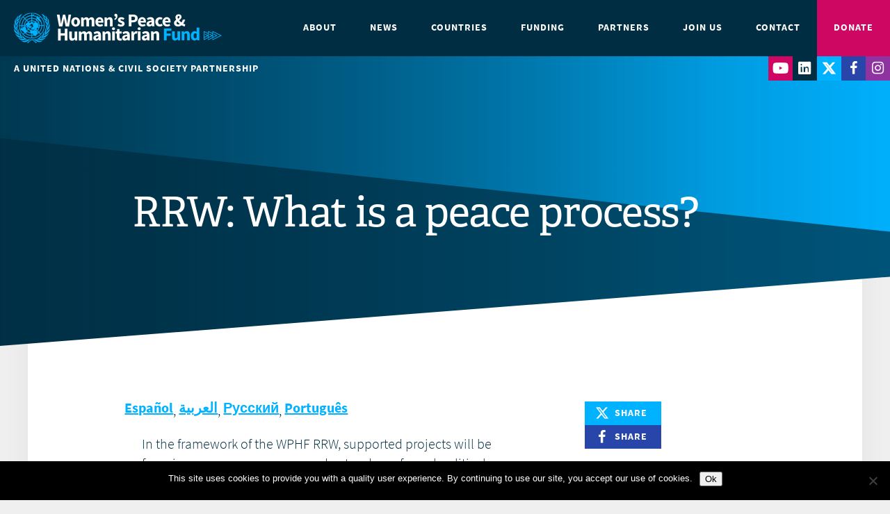

--- FILE ---
content_type: text/html; charset=UTF-8
request_url: https://wphfund.org/rrw-what-is-a-peace-process/
body_size: 12038
content:
<!DOCTYPE html>
<!--[if lt IE 7]>      <html class="no-js lt-ie9 lt-ie8 lt-ie7" lang="en-US"> <![endif]-->
<!--[if IE 7]>         <html class="no-js lt-ie9 lt-ie8" lang="en-US"> <![endif]-->
<!--[if IE 8]>         <html class="no-js lt-ie9" lang="en-US"> <![endif]-->
<!--[if gt IE 8]><!--> <html class="no-js" lang="en-US"> <!--<![endif]-->
<head>
	<meta charset="utf-8">
	<meta name="viewport" content="width=device-width, initial-scale=1">
	<link rel="profile" href="http://gmpg.org/xfn/11">
	<link rel="pingback" href="https://wphfund.org/xmlrpc.php">
	
	<link rel="stylesheet" href="https://wphfund.org/wp-content/themes/wphf/assets/dist/base31.min.css">
	
	<script src="https://use.typekit.net/ute1hnd.js"></script>
	<script>try{Typekit.load({ async: true });}catch(e){}</script>
	
	<meta name='robots' content='index, follow, max-image-preview:large, max-snippet:-1, max-video-preview:-1' />
	<style>img:is([sizes="auto" i], [sizes^="auto," i]) { contain-intrinsic-size: 3000px 1500px }</style>
	<link rel="alternate" hreflang="en" href="https://wphfund.org/rrw-what-is-a-peace-process/" />
<link rel="alternate" hreflang="es" href="https://wphfund.org/es/rrw-que-es-un-proceso-de-paz/" />
<link rel="alternate" hreflang="ar" href="https://wphfund.org/ar/%d9%86%d8%a7%d9%81%d8%b0%d8%a9-%d8%a7%d9%84%d8%a7%d8%b3%d8%aa%d8%ac%d8%a7%d8%a8%d8%a9-%d8%a7%d9%84%d8%b3%d8%b1%d9%8a%d8%b9%d8%a9-%d9%85%d8%a7-%d9%87%d9%8a-%d8%b9%d9%85%d9%84%d9%8a%d8%a9-%d8%a7%d9%84/" />
<link rel="alternate" hreflang="ru" href="https://wphfund.org/ru/%d0%bc%d0%b1%d1%80-%d1%87%d1%82%d0%be-%d1%82%d0%b0%d0%ba%d0%be%d0%b5-%d0%bc%d0%b8%d1%80%d0%bd%d1%8b%d0%b9-%d0%bf%d1%80%d0%be%d1%86%d0%b5%d1%81%d1%81/" />
<link rel="alternate" hreflang="pt-pt" href="https://wphfund.org/pt-pt/rrw-o-que-e-um-processo-de-paz/" />
<link rel="alternate" hreflang="x-default" href="https://wphfund.org/rrw-what-is-a-peace-process/" />

	<!-- This site is optimized with the Yoast SEO plugin v26.4 - https://yoast.com/wordpress/plugins/seo/ -->
	<title>RRW: What is a peace process? - Women’s Peace and Humanitarian Fund</title>
	<link rel="canonical" href="https://wphfund.org/rrw-what-is-a-peace-process/" />
	<meta property="og:locale" content="en_US" />
	<meta property="og:type" content="article" />
	<meta property="og:title" content="RRW: What is a peace process? - Women’s Peace and Humanitarian Fund" />
	<meta property="og:description" content="Español العربية Русский Português In the framework of the WPHF RRW, supported projects will be focusing on a peace process understood as a formal political process to resolve violent conflict..." />
	<meta property="og:url" content="https://wphfund.org/rrw-what-is-a-peace-process/" />
	<meta property="og:site_name" content="Women’s Peace and Humanitarian Fund" />
	<meta property="article:modified_time" content="2022-10-05T11:15:25+00:00" />
	<meta name="twitter:card" content="summary_large_image" />
	<meta name="twitter:label1" content="Est. reading time" />
	<meta name="twitter:data1" content="1 minute" />
	<script type="application/ld+json" class="yoast-schema-graph">{"@context":"https://schema.org","@graph":[{"@type":"WebPage","@id":"https://wphfund.org/rrw-what-is-a-peace-process/","url":"https://wphfund.org/rrw-what-is-a-peace-process/","name":"RRW: What is a peace process? - Women’s Peace and Humanitarian Fund","isPartOf":{"@id":"https://wphfund.org/#website"},"datePublished":"2022-09-30T16:58:33+00:00","dateModified":"2022-10-05T11:15:25+00:00","breadcrumb":{"@id":"https://wphfund.org/rrw-what-is-a-peace-process/#breadcrumb"},"inLanguage":"en-US","potentialAction":[{"@type":"ReadAction","target":["https://wphfund.org/rrw-what-is-a-peace-process/"]}]},{"@type":"BreadcrumbList","@id":"https://wphfund.org/rrw-what-is-a-peace-process/#breadcrumb","itemListElement":[{"@type":"ListItem","position":1,"name":"Home","item":"https://wphfund.org/"},{"@type":"ListItem","position":2,"name":"RRW: What is a peace process?"}]},{"@type":"WebSite","@id":"https://wphfund.org/#website","url":"https://wphfund.org/","name":"Women’s Peace and Humanitarian Fund","description":"Support women. Prevent conflict. Build peace.","potentialAction":[{"@type":"SearchAction","target":{"@type":"EntryPoint","urlTemplate":"https://wphfund.org/?s={search_term_string}"},"query-input":{"@type":"PropertyValueSpecification","valueRequired":true,"valueName":"search_term_string"}}],"inLanguage":"en-US"}]}</script>
	<!-- / Yoast SEO plugin. -->


<link rel='dns-prefetch' href='//cdnjs.cloudflare.com' />
<link rel='dns-prefetch' href='//maps.googleapis.com' />
<script type="text/javascript">
/* <![CDATA[ */
window._wpemojiSettings = {"baseUrl":"https:\/\/s.w.org\/images\/core\/emoji\/16.0.1\/72x72\/","ext":".png","svgUrl":"https:\/\/s.w.org\/images\/core\/emoji\/16.0.1\/svg\/","svgExt":".svg","source":{"concatemoji":"https:\/\/wphfund.org\/wp-includes\/js\/wp-emoji-release.min.js?ver=6.8.3"}};
/*! This file is auto-generated */
!function(s,n){var o,i,e;function c(e){try{var t={supportTests:e,timestamp:(new Date).valueOf()};sessionStorage.setItem(o,JSON.stringify(t))}catch(e){}}function p(e,t,n){e.clearRect(0,0,e.canvas.width,e.canvas.height),e.fillText(t,0,0);var t=new Uint32Array(e.getImageData(0,0,e.canvas.width,e.canvas.height).data),a=(e.clearRect(0,0,e.canvas.width,e.canvas.height),e.fillText(n,0,0),new Uint32Array(e.getImageData(0,0,e.canvas.width,e.canvas.height).data));return t.every(function(e,t){return e===a[t]})}function u(e,t){e.clearRect(0,0,e.canvas.width,e.canvas.height),e.fillText(t,0,0);for(var n=e.getImageData(16,16,1,1),a=0;a<n.data.length;a++)if(0!==n.data[a])return!1;return!0}function f(e,t,n,a){switch(t){case"flag":return n(e,"\ud83c\udff3\ufe0f\u200d\u26a7\ufe0f","\ud83c\udff3\ufe0f\u200b\u26a7\ufe0f")?!1:!n(e,"\ud83c\udde8\ud83c\uddf6","\ud83c\udde8\u200b\ud83c\uddf6")&&!n(e,"\ud83c\udff4\udb40\udc67\udb40\udc62\udb40\udc65\udb40\udc6e\udb40\udc67\udb40\udc7f","\ud83c\udff4\u200b\udb40\udc67\u200b\udb40\udc62\u200b\udb40\udc65\u200b\udb40\udc6e\u200b\udb40\udc67\u200b\udb40\udc7f");case"emoji":return!a(e,"\ud83e\udedf")}return!1}function g(e,t,n,a){var r="undefined"!=typeof WorkerGlobalScope&&self instanceof WorkerGlobalScope?new OffscreenCanvas(300,150):s.createElement("canvas"),o=r.getContext("2d",{willReadFrequently:!0}),i=(o.textBaseline="top",o.font="600 32px Arial",{});return e.forEach(function(e){i[e]=t(o,e,n,a)}),i}function t(e){var t=s.createElement("script");t.src=e,t.defer=!0,s.head.appendChild(t)}"undefined"!=typeof Promise&&(o="wpEmojiSettingsSupports",i=["flag","emoji"],n.supports={everything:!0,everythingExceptFlag:!0},e=new Promise(function(e){s.addEventListener("DOMContentLoaded",e,{once:!0})}),new Promise(function(t){var n=function(){try{var e=JSON.parse(sessionStorage.getItem(o));if("object"==typeof e&&"number"==typeof e.timestamp&&(new Date).valueOf()<e.timestamp+604800&&"object"==typeof e.supportTests)return e.supportTests}catch(e){}return null}();if(!n){if("undefined"!=typeof Worker&&"undefined"!=typeof OffscreenCanvas&&"undefined"!=typeof URL&&URL.createObjectURL&&"undefined"!=typeof Blob)try{var e="postMessage("+g.toString()+"("+[JSON.stringify(i),f.toString(),p.toString(),u.toString()].join(",")+"));",a=new Blob([e],{type:"text/javascript"}),r=new Worker(URL.createObjectURL(a),{name:"wpTestEmojiSupports"});return void(r.onmessage=function(e){c(n=e.data),r.terminate(),t(n)})}catch(e){}c(n=g(i,f,p,u))}t(n)}).then(function(e){for(var t in e)n.supports[t]=e[t],n.supports.everything=n.supports.everything&&n.supports[t],"flag"!==t&&(n.supports.everythingExceptFlag=n.supports.everythingExceptFlag&&n.supports[t]);n.supports.everythingExceptFlag=n.supports.everythingExceptFlag&&!n.supports.flag,n.DOMReady=!1,n.readyCallback=function(){n.DOMReady=!0}}).then(function(){return e}).then(function(){var e;n.supports.everything||(n.readyCallback(),(e=n.source||{}).concatemoji?t(e.concatemoji):e.wpemoji&&e.twemoji&&(t(e.twemoji),t(e.wpemoji)))}))}((window,document),window._wpemojiSettings);
/* ]]> */
</script>
<style id='wp-emoji-styles-inline-css' type='text/css'>

	img.wp-smiley, img.emoji {
		display: inline !important;
		border: none !important;
		box-shadow: none !important;
		height: 1em !important;
		width: 1em !important;
		margin: 0 0.07em !important;
		vertical-align: -0.1em !important;
		background: none !important;
		padding: 0 !important;
	}
</style>
<link rel='stylesheet' id='wp-block-library-css' href='https://wphfund.org/wp-includes/css/dist/block-library/style.min.css?ver=6.8.3' type='text/css' media='all' />
<style id='classic-theme-styles-inline-css' type='text/css'>
/*! This file is auto-generated */
.wp-block-button__link{color:#fff;background-color:#32373c;border-radius:9999px;box-shadow:none;text-decoration:none;padding:calc(.667em + 2px) calc(1.333em + 2px);font-size:1.125em}.wp-block-file__button{background:#32373c;color:#fff;text-decoration:none}
</style>
<style id='safe-svg-svg-icon-style-inline-css' type='text/css'>
.safe-svg-cover{text-align:center}.safe-svg-cover .safe-svg-inside{display:inline-block;max-width:100%}.safe-svg-cover svg{fill:currentColor;height:100%;max-height:100%;max-width:100%;width:100%}

</style>
<style id='global-styles-inline-css' type='text/css'>
:root{--wp--preset--aspect-ratio--square: 1;--wp--preset--aspect-ratio--4-3: 4/3;--wp--preset--aspect-ratio--3-4: 3/4;--wp--preset--aspect-ratio--3-2: 3/2;--wp--preset--aspect-ratio--2-3: 2/3;--wp--preset--aspect-ratio--16-9: 16/9;--wp--preset--aspect-ratio--9-16: 9/16;--wp--preset--color--black: #000000;--wp--preset--color--cyan-bluish-gray: #abb8c3;--wp--preset--color--white: #ffffff;--wp--preset--color--pale-pink: #f78da7;--wp--preset--color--vivid-red: #cf2e2e;--wp--preset--color--luminous-vivid-orange: #ff6900;--wp--preset--color--luminous-vivid-amber: #fcb900;--wp--preset--color--light-green-cyan: #7bdcb5;--wp--preset--color--vivid-green-cyan: #00d084;--wp--preset--color--pale-cyan-blue: #8ed1fc;--wp--preset--color--vivid-cyan-blue: #0693e3;--wp--preset--color--vivid-purple: #9b51e0;--wp--preset--gradient--vivid-cyan-blue-to-vivid-purple: linear-gradient(135deg,rgba(6,147,227,1) 0%,rgb(155,81,224) 100%);--wp--preset--gradient--light-green-cyan-to-vivid-green-cyan: linear-gradient(135deg,rgb(122,220,180) 0%,rgb(0,208,130) 100%);--wp--preset--gradient--luminous-vivid-amber-to-luminous-vivid-orange: linear-gradient(135deg,rgba(252,185,0,1) 0%,rgba(255,105,0,1) 100%);--wp--preset--gradient--luminous-vivid-orange-to-vivid-red: linear-gradient(135deg,rgba(255,105,0,1) 0%,rgb(207,46,46) 100%);--wp--preset--gradient--very-light-gray-to-cyan-bluish-gray: linear-gradient(135deg,rgb(238,238,238) 0%,rgb(169,184,195) 100%);--wp--preset--gradient--cool-to-warm-spectrum: linear-gradient(135deg,rgb(74,234,220) 0%,rgb(151,120,209) 20%,rgb(207,42,186) 40%,rgb(238,44,130) 60%,rgb(251,105,98) 80%,rgb(254,248,76) 100%);--wp--preset--gradient--blush-light-purple: linear-gradient(135deg,rgb(255,206,236) 0%,rgb(152,150,240) 100%);--wp--preset--gradient--blush-bordeaux: linear-gradient(135deg,rgb(254,205,165) 0%,rgb(254,45,45) 50%,rgb(107,0,62) 100%);--wp--preset--gradient--luminous-dusk: linear-gradient(135deg,rgb(255,203,112) 0%,rgb(199,81,192) 50%,rgb(65,88,208) 100%);--wp--preset--gradient--pale-ocean: linear-gradient(135deg,rgb(255,245,203) 0%,rgb(182,227,212) 50%,rgb(51,167,181) 100%);--wp--preset--gradient--electric-grass: linear-gradient(135deg,rgb(202,248,128) 0%,rgb(113,206,126) 100%);--wp--preset--gradient--midnight: linear-gradient(135deg,rgb(2,3,129) 0%,rgb(40,116,252) 100%);--wp--preset--font-size--small: 13px;--wp--preset--font-size--medium: 20px;--wp--preset--font-size--large: 36px;--wp--preset--font-size--x-large: 42px;--wp--preset--spacing--20: 0.44rem;--wp--preset--spacing--30: 0.67rem;--wp--preset--spacing--40: 1rem;--wp--preset--spacing--50: 1.5rem;--wp--preset--spacing--60: 2.25rem;--wp--preset--spacing--70: 3.38rem;--wp--preset--spacing--80: 5.06rem;--wp--preset--shadow--natural: 6px 6px 9px rgba(0, 0, 0, 0.2);--wp--preset--shadow--deep: 12px 12px 50px rgba(0, 0, 0, 0.4);--wp--preset--shadow--sharp: 6px 6px 0px rgba(0, 0, 0, 0.2);--wp--preset--shadow--outlined: 6px 6px 0px -3px rgba(255, 255, 255, 1), 6px 6px rgba(0, 0, 0, 1);--wp--preset--shadow--crisp: 6px 6px 0px rgba(0, 0, 0, 1);}:where(.is-layout-flex){gap: 0.5em;}:where(.is-layout-grid){gap: 0.5em;}body .is-layout-flex{display: flex;}.is-layout-flex{flex-wrap: wrap;align-items: center;}.is-layout-flex > :is(*, div){margin: 0;}body .is-layout-grid{display: grid;}.is-layout-grid > :is(*, div){margin: 0;}:where(.wp-block-columns.is-layout-flex){gap: 2em;}:where(.wp-block-columns.is-layout-grid){gap: 2em;}:where(.wp-block-post-template.is-layout-flex){gap: 1.25em;}:where(.wp-block-post-template.is-layout-grid){gap: 1.25em;}.has-black-color{color: var(--wp--preset--color--black) !important;}.has-cyan-bluish-gray-color{color: var(--wp--preset--color--cyan-bluish-gray) !important;}.has-white-color{color: var(--wp--preset--color--white) !important;}.has-pale-pink-color{color: var(--wp--preset--color--pale-pink) !important;}.has-vivid-red-color{color: var(--wp--preset--color--vivid-red) !important;}.has-luminous-vivid-orange-color{color: var(--wp--preset--color--luminous-vivid-orange) !important;}.has-luminous-vivid-amber-color{color: var(--wp--preset--color--luminous-vivid-amber) !important;}.has-light-green-cyan-color{color: var(--wp--preset--color--light-green-cyan) !important;}.has-vivid-green-cyan-color{color: var(--wp--preset--color--vivid-green-cyan) !important;}.has-pale-cyan-blue-color{color: var(--wp--preset--color--pale-cyan-blue) !important;}.has-vivid-cyan-blue-color{color: var(--wp--preset--color--vivid-cyan-blue) !important;}.has-vivid-purple-color{color: var(--wp--preset--color--vivid-purple) !important;}.has-black-background-color{background-color: var(--wp--preset--color--black) !important;}.has-cyan-bluish-gray-background-color{background-color: var(--wp--preset--color--cyan-bluish-gray) !important;}.has-white-background-color{background-color: var(--wp--preset--color--white) !important;}.has-pale-pink-background-color{background-color: var(--wp--preset--color--pale-pink) !important;}.has-vivid-red-background-color{background-color: var(--wp--preset--color--vivid-red) !important;}.has-luminous-vivid-orange-background-color{background-color: var(--wp--preset--color--luminous-vivid-orange) !important;}.has-luminous-vivid-amber-background-color{background-color: var(--wp--preset--color--luminous-vivid-amber) !important;}.has-light-green-cyan-background-color{background-color: var(--wp--preset--color--light-green-cyan) !important;}.has-vivid-green-cyan-background-color{background-color: var(--wp--preset--color--vivid-green-cyan) !important;}.has-pale-cyan-blue-background-color{background-color: var(--wp--preset--color--pale-cyan-blue) !important;}.has-vivid-cyan-blue-background-color{background-color: var(--wp--preset--color--vivid-cyan-blue) !important;}.has-vivid-purple-background-color{background-color: var(--wp--preset--color--vivid-purple) !important;}.has-black-border-color{border-color: var(--wp--preset--color--black) !important;}.has-cyan-bluish-gray-border-color{border-color: var(--wp--preset--color--cyan-bluish-gray) !important;}.has-white-border-color{border-color: var(--wp--preset--color--white) !important;}.has-pale-pink-border-color{border-color: var(--wp--preset--color--pale-pink) !important;}.has-vivid-red-border-color{border-color: var(--wp--preset--color--vivid-red) !important;}.has-luminous-vivid-orange-border-color{border-color: var(--wp--preset--color--luminous-vivid-orange) !important;}.has-luminous-vivid-amber-border-color{border-color: var(--wp--preset--color--luminous-vivid-amber) !important;}.has-light-green-cyan-border-color{border-color: var(--wp--preset--color--light-green-cyan) !important;}.has-vivid-green-cyan-border-color{border-color: var(--wp--preset--color--vivid-green-cyan) !important;}.has-pale-cyan-blue-border-color{border-color: var(--wp--preset--color--pale-cyan-blue) !important;}.has-vivid-cyan-blue-border-color{border-color: var(--wp--preset--color--vivid-cyan-blue) !important;}.has-vivid-purple-border-color{border-color: var(--wp--preset--color--vivid-purple) !important;}.has-vivid-cyan-blue-to-vivid-purple-gradient-background{background: var(--wp--preset--gradient--vivid-cyan-blue-to-vivid-purple) !important;}.has-light-green-cyan-to-vivid-green-cyan-gradient-background{background: var(--wp--preset--gradient--light-green-cyan-to-vivid-green-cyan) !important;}.has-luminous-vivid-amber-to-luminous-vivid-orange-gradient-background{background: var(--wp--preset--gradient--luminous-vivid-amber-to-luminous-vivid-orange) !important;}.has-luminous-vivid-orange-to-vivid-red-gradient-background{background: var(--wp--preset--gradient--luminous-vivid-orange-to-vivid-red) !important;}.has-very-light-gray-to-cyan-bluish-gray-gradient-background{background: var(--wp--preset--gradient--very-light-gray-to-cyan-bluish-gray) !important;}.has-cool-to-warm-spectrum-gradient-background{background: var(--wp--preset--gradient--cool-to-warm-spectrum) !important;}.has-blush-light-purple-gradient-background{background: var(--wp--preset--gradient--blush-light-purple) !important;}.has-blush-bordeaux-gradient-background{background: var(--wp--preset--gradient--blush-bordeaux) !important;}.has-luminous-dusk-gradient-background{background: var(--wp--preset--gradient--luminous-dusk) !important;}.has-pale-ocean-gradient-background{background: var(--wp--preset--gradient--pale-ocean) !important;}.has-electric-grass-gradient-background{background: var(--wp--preset--gradient--electric-grass) !important;}.has-midnight-gradient-background{background: var(--wp--preset--gradient--midnight) !important;}.has-small-font-size{font-size: var(--wp--preset--font-size--small) !important;}.has-medium-font-size{font-size: var(--wp--preset--font-size--medium) !important;}.has-large-font-size{font-size: var(--wp--preset--font-size--large) !important;}.has-x-large-font-size{font-size: var(--wp--preset--font-size--x-large) !important;}
:where(.wp-block-post-template.is-layout-flex){gap: 1.25em;}:where(.wp-block-post-template.is-layout-grid){gap: 1.25em;}
:where(.wp-block-columns.is-layout-flex){gap: 2em;}:where(.wp-block-columns.is-layout-grid){gap: 2em;}
:root :where(.wp-block-pullquote){font-size: 1.5em;line-height: 1.6;}
</style>
<link rel='stylesheet' id='cookie-notice-front-css' href='https://wphfund.org/wp-content/plugins/cookie-notice/css/front.min.css?ver=2.5.9' type='text/css' media='all' />
<link rel='stylesheet' id='ctf_styles-css' href='https://wphfund.org/wp-content/plugins/custom-twitter-feeds/css/ctf-styles.min.css?ver=2.3.1' type='text/css' media='all' />
<link rel='stylesheet' id='ce_responsive-css' href='https://wphfund.org/wp-content/plugins/simple-embed-code/css/video-container.min.css?ver=2.5.1' type='text/css' media='all' />
<link rel='stylesheet' id='wpml-legacy-horizontal-list-0-css' href='https://wphfund.org/wp-content/plugins/sitepress-multilingual-cms/templates/language-switchers/legacy-list-horizontal/style.min.css?ver=1' type='text/css' media='all' />
<style id='wpml-legacy-horizontal-list-0-inline-css' type='text/css'>
.wpml-ls-statics-footer a, .wpml-ls-statics-footer .wpml-ls-sub-menu a, .wpml-ls-statics-footer .wpml-ls-sub-menu a:link, .wpml-ls-statics-footer li:not(.wpml-ls-current-language) .wpml-ls-link, .wpml-ls-statics-footer li:not(.wpml-ls-current-language) .wpml-ls-link:link {color:#444444;background-color:#ffffff;}.wpml-ls-statics-footer .wpml-ls-sub-menu a:hover,.wpml-ls-statics-footer .wpml-ls-sub-menu a:focus, .wpml-ls-statics-footer .wpml-ls-sub-menu a:link:hover, .wpml-ls-statics-footer .wpml-ls-sub-menu a:link:focus {color:#000000;background-color:#eeeeee;}.wpml-ls-statics-footer .wpml-ls-current-language > a {color:#444444;background-color:#ffffff;}.wpml-ls-statics-footer .wpml-ls-current-language:hover>a, .wpml-ls-statics-footer .wpml-ls-current-language>a:focus {color:#000000;background-color:#eeeeee;}
</style>
<link rel='stylesheet' id='wpml-legacy-post-translations-0-css' href='https://wphfund.org/wp-content/plugins/sitepress-multilingual-cms/templates/language-switchers/legacy-post-translations/style.min.css?ver=1' type='text/css' media='all' />
<script type="text/javascript" id="cookie-notice-front-js-before">
/* <![CDATA[ */
var cnArgs = {"ajaxUrl":"https:\/\/wphfund.org\/wp-admin\/admin-ajax.php","nonce":"0e28eef674","hideEffect":"fade","position":"bottom","onScroll":false,"onScrollOffset":100,"onClick":false,"cookieName":"cookie_notice_accepted","cookieTime":2592000,"cookieTimeRejected":2592000,"globalCookie":false,"redirection":false,"cache":true,"revokeCookies":false,"revokeCookiesOpt":"automatic"};
/* ]]> */
</script>
<script type="text/javascript" src="https://wphfund.org/wp-content/plugins/cookie-notice/js/front.min.js?ver=2.5.9" id="cookie-notice-front-js"></script>
<script type="text/javascript" src="https://wphfund.org/wp-includes/js/jquery/jquery.min.js?ver=3.7.1" id="jquery-core-js"></script>
<script type="text/javascript" src="https://wphfund.org/wp-includes/js/jquery/jquery-migrate.min.js?ver=3.4.1" id="jquery-migrate-js"></script>
<link rel="https://api.w.org/" href="https://wphfund.org/wp-json/" /><link rel="alternate" title="JSON" type="application/json" href="https://wphfund.org/wp-json/wp/v2/pages/11968" /><link rel="EditURI" type="application/rsd+xml" title="RSD" href="https://wphfund.org/xmlrpc.php?rsd" />
<link rel='shortlink' href='https://wphfund.org/?p=11968' />
<link rel="alternate" title="oEmbed (JSON)" type="application/json+oembed" href="https://wphfund.org/wp-json/oembed/1.0/embed?url=https%3A%2F%2Fwphfund.org%2Frrw-what-is-a-peace-process%2F" />
<link rel="alternate" title="oEmbed (XML)" type="text/xml+oembed" href="https://wphfund.org/wp-json/oembed/1.0/embed?url=https%3A%2F%2Fwphfund.org%2Frrw-what-is-a-peace-process%2F&#038;format=xml" />
<meta name="generator" content="WPML ver:4.8.5 stt:5,1,4,64,17,42,46,2,55;" />
<meta name="mpu-version" content="1.2.8" /><link rel="icon" href="https://wphfund.org/wp-content/uploads/2017/07/cropped-favicon-32x32.png" sizes="32x32" />
<link rel="icon" href="https://wphfund.org/wp-content/uploads/2017/07/cropped-favicon-192x192.png" sizes="192x192" />
<link rel="apple-touch-icon" href="https://wphfund.org/wp-content/uploads/2017/07/cropped-favicon-180x180.png" />
<meta name="msapplication-TileImage" content="https://wphfund.org/wp-content/uploads/2017/07/cropped-favicon-270x270.png" />

	
		
					<script>
				(function(i,s,o,g,r,a,m){i['GoogleAnalyticsObject']=r;i[r]=i[r]||function(){
					(i[r].q=i[r].q||[]).push(arguments)},i[r].l=1*new Date();a=s.createElement(o),
					m=s.getElementsByTagName(o)[0];a.async=1;a.src=g;m.parentNode.insertBefore(a,m)
				})(window,document,'script','//www.google-analytics.com/analytics.js','ga');
				// This Site
				ga('create', "UA-105272278-1", 'auto');
				ga('send', 'pageview');
								// Global Tracking
				ga('global.send', 'pageview');
			</script>
			
		<!-- Google tag (gtag.js) -->
		<script async src="https://www.googletagmanager.com/gtag/js?id=G-3HX1B1FHW6"></script>
		<script>
		  window.dataLayer = window.dataLayer || [];
		  function gtag(){dataLayer.push(arguments);}
		  gtag('js', new Date());

		  gtag('config', 'G-3HX1B1FHW6');
		</script>

		<link href="/wp-content/themes/wphf/assets/fontawesome/css/fontawesome.css" rel="stylesheet" />
	  <link href="/wp-content/themes/wphf/assets/fontawesome/css/brands.css" rel="stylesheet" />
	  <link href="/wp-content/themes/wphf/assets/fontawesome/css/solid.css" rel="stylesheet" />

	  <link href="/wp-content/themes/wphf/assets/maps/mapsvg/css/mapsvg.css" rel="stylesheet">
		<link href="/wp-content/themes/wphf/assets/maps/mapsvg/css/nanoscroller.css" rel="stylesheet">
		<script src="/wp-content/themes/wphf/assets/maps/mapsvg/js/jquery.js"></script>
		<script src="/wp-content/themes/wphf/assets/maps/mapsvg/js/jquery.mousewheel.min.js"></script>
		<script src="/wp-content/themes/wphf/assets/maps/mapsvg/js/jquery.nanoscroller.min.js"></script>
		<script src="/wp-content/themes/wphf/assets/maps/mapsvg/js/mapsvg.min.js"></script>

		<script src="//cdn.jsdelivr.net/npm/globe.gl"></script>
</head>
<body class="wp-singular page-template-default page page-id-11968 wp-theme-wphf cookies-not-set  page-rrw-what-is-a-peace-process ">
	<a href="#app" class="skip-navigation" id="backtotop" style="display: none;">Skip Navigation</a>
	<nav class="header-nav">
	<!-- <div class="header-nav-lang"> -->
			<!-- </div> -->

	<div class="header-nav-primary">
		<a href="https://wphfund.org " class="logo">
			<img alt="WPHF Logo"
				src="https://wphfund.org/wp-content/themes/wphf/assets/dist/img/logo/logo.png"
				srcset="https://wphfund.org/wp-content/themes/wphf/assets/dist/img/logo/logo.png 1x, https://wphfund.org/wp-content/themes/wphf/assets/dist/img/logo/logo@2x.png 2x"
			>
		</a>

		<button id="mobile-menu-toggle" class="menu-toggle" type="button">
		  <span class="menu-toggle-icon">
		    <span class="menu-toggle-inner"></span>
		  </span>
		  <span class="menu-toggle-text -menu">Menu</span>
		  <span class="menu-toggle-text -close">Close</span>
		</button>

		<div class="header-nav-container">
			<ul class="menu-primary">			
			
			<li class=" menu-item-has-children "><a href="https://wphfund.org/our-mission/">About<span class="submenu-toggle"></span></a>

							<ul class="menu-items-children-container">

											<li class="menu-item ">
								
			<a class="menu-item-container " href="https://wphfund.org/annualreport2024/">
				<div class="title">Annual Report 2024</div>

							</a>
															</li>
											<li class="menu-item  menu-item-has-children ">
								
			<a class="menu-item-container " href="https://wphfund.org/our-mission/">
				<div class="title">Our Mission</div>

									<p class="description">We are an innovative partnership empowering local women to be a force for crisis response and lasting peace.</p>
							</a>
																	<div class="menu-items-baby-container">
																			<div class="menu-item ">
												
			<a class="menu-item-container " href="https://wphfund.org/our-history/">
				<div class="title">Our History</div>

							</a>
												</div>
																			<div class="menu-item ">
												
			<a class="menu-item-container " href="https://wphfund.org/our-board/">
				<div class="title">Our Board</div>

							</a>
												</div>
																			<div class="menu-item ">
												
			<a class="menu-item-container " href="https://wphfund.org/our-donors/">
				<div class="title">Our Donors</div>

							</a>
												</div>
																	</div>
													</li>
											<li class="menu-item ">
								
			<a class="menu-item-container " href="https://wphfund.org/women-and-climate-security/">
				<div class="title">Climate Security</div>

							</a>
															</li>
											<li class="menu-item ">
								
			<a class="menu-item-container " href="https://wphfund.org/women-food-security/">
				<div class="title">Food Security</div>

							</a>
															</li>
											<li class="menu-item ">
								
			<a class="menu-item-container " href="https://mptf.undp.org/fund/gai00">
				<div class="title">Financial Information</div>

							</a>
															</li>
											<li class="menu-item ">
								
			<a class="menu-item-container " href="https://wphfund.org/impact-by-the-numbers/">
				<div class="title">Global Impact</div>

							</a>
															</li>
									
				</ul>

			
			</li>
 
					
			
			<li class=""><a href="https://wphfund.org/news/">News</a>

			
			</li>
 
					
			
			<li class=" menu-item-has-children "><a href="https://wphfund.org/active-countries/">Countries<span class="submenu-toggle"></span></a>

							<ul class="menu-items-children-container">

											<li class="menu-item ">
								
			<a class="menu-item-container " href="https://wphfund.org/active-countries/">
				<div class="title">Active Countries</div>

									<p class="description">Learn about the countries currently receiving WPHF support.</p>
							</a>
															</li>
											<li class="menu-item ">
								
			<a class="menu-item-container " href="https://wphfund.org/reserve-list-countries/">
				<div class="title">Reserve List Countries</div>

									<p class="description">See the full list of countries eligible for WPHF support.</p>
							</a>
															</li>
									
				</ul>

			
			</li>
 
					
			
			<li class=" menu-item-has-children "><a href="https://wphfund.org/regular-funding-cycle/">Funding<span class="submenu-toggle"></span></a>

							<ul class="menu-items-children-container">

											<li class="menu-item ">
								
			<a class="menu-item-container " href="https://wphfund.org/regular-funding-cycle/">
				<div class="title">Regular Funding Cycle</div>

									<p class="description">Discover new funding opportunities for civil society organizations.</p>
							</a>
															</li>
											<li class="menu-item ">
								
			<a class="menu-item-container " href="https://wphfund.org/rrw/">
				<div class="title">RRW on Women's Participation in Peace Processes</div>

									<p class="description">Learn about our new funding window facilitating women's access to peace processes.</p>
							</a>
															</li>
											<li class="menu-item ">
								
			<a class="menu-item-container " href="https://wphfund.org/whrds/">
				<div class="title">Window for Women Human Rights Defenders</div>

									<p class="description">New funding opportunities for the protection & participation of WHRDs in conflict & crisis.</p>
							</a>
															</li>
											<li class="menu-item ">
								
			<a class="menu-item-container " href="https://wphfund.org/funding-appeals/">
				<div class="title">Funding Appeals</div>

							</a>
															</li>
									
				</ul>

			
			</li>
 
					
			
			<li class=" menu-item-has-children "><a href="https://wphfund.org/partners-around-world/">Partners<span class="submenu-toggle"></span></a>

							<ul class="menu-items-children-container">

											<li class="menu-item ">
								
			<a class="menu-item-container " href="https://wphfund.org/wphf-global-cso-survey-findings-on-women-peace-and-security-and-humanitarian-action/">
				<div class="title">Annual CSO Survey</div>

							</a>
															</li>
											<li class="menu-item ">
								
			<a class="menu-item-container " href="https://wphfund.org/partners-around-world/">
				<div class="title">Our Partners Around the World</div>

									<p class="description">Meet the women peacebuilders, humanitarians & rights defenders changing the world</p>
							</a>
															</li>
											<li class="menu-item ">
								
			<a class="menu-item-container " href="https://wphfund.org/lhub/">
				<div class="title">WPHF GLOBAL LEARNING HUB</div>

									<p class="description">A digital space for CSO leaders to foster community, build capacity and drive innovation</p>
							</a>
															</li>
									
				</ul>

			
			</li>
 
					
			
			<li class=" menu-item-has-children "><a href="https://wphfund.org/take-action/">Join Us<span class="submenu-toggle"></span></a>

							<ul class="menu-items-children-container">

											<li class="menu-item ">
								
			<a class="menu-item-container " href="https://wphfund.org/peaceis/">
				<div class="title">Peace Is Global Campaign</div>

							</a>
															</li>
											<li class="menu-item ">
								
			<a class="menu-item-container " href="https://wphfund.org/globalluminaries/">
				<div class="title">Global Luminaries</div>

							</a>
															</li>
											<li class="menu-item ">
								
			<a class="menu-item-container " href="/our-global-advocate-kristen-bell/">
				<div class="title">Global Advocate Kristen Bell</div>

							</a>
															</li>
											<li class="menu-item ">
								
			<a class="menu-item-container " href="https://wphfund.org/whoopi-goldberg/">
				<div class="title">Global Patron<br/> Whoopi Goldberg</div>

							</a>
															</li>
									
				</ul>

			
			</li>
 
					
			
			<li class=" menu-item-has-children "><a href="https://wphfund.org/contact/">Contact<span class="submenu-toggle"></span></a>

							<ul class="menu-items-children-container">

											<li class="menu-item ">
								
			<a class="menu-item-container " href="/contact/">
				<div class="title">Contact Us</div>

							</a>
															</li>
											<li class="menu-item ">
								
			<a class="menu-item-container " href="https://wphfund.org/feedback/">
				<div class="title">Feedback</div>

							</a>
															</li>
									
				</ul>

			
			</li>
 
					
			
			<li class="menu-item-donate"><a href="https://www.every.org/wphfund?utm_campaign=donate-link#/donate">Donate</a>

			
			</li>
 
		
		</ul>
			</div>
	</div>

	<div class="header-nav-secondary">
		<p>A United Nations & Civil Society Partnership</p>

		
	<ul class="menu-social">
		<li class="menu-item-youtube"><a style="background-color: #ce0862;" href="https://www.youtube.com/channel/UCb_AyXl_4Fp1HBLaAZ8xaig" target="_blank" class="fa-brands fa-youtube"><span style="display:none;">YouTube</span></a></li>		<li class="menu-item-linkedin"><a style="background-color: #002d41;" href="https://www.linkedin.com/company/women-s-peace-humanitarian-fund/" target="_blank" class="fa-brands fa-linkedin"><span style="display:none;">LinkedIn</span></a></li>		<li class="menu-item-twitter"><a href="https://twitter.com/wphfund" target="_blank" class="fa-brands fa-x-twitter"><span style="display:none;">Twitter</span></a></li>		<li class="menu-item-facebook"><a href="https://www.facebook.com/wphfund/" target="_blank" class="icon icon-facebook"><span style="display:none;">Facebook</span></a></li>		<li class="menu-item-instagram"><a href="https://www.instagram.com/wphfund/" target="_blank" class="icon icon-instagram"><span style="display:none;">Instagram</span></a></li>	</ul>

		</div>
</nav>
	<div id="app">
	

	
			
	
	<section class="hero -angle  -default ">
		<div class="hero-bg"></div>
		<div class="hero-shape -gradient"></div>
		<div class="hero-content container">
							<h1>RRW: What is a peace process?</h1>								</div>
	</section>

			
		
		
		<div id="wrap" class="wrap -page ">
			<section id="main" class="main -default">
				<div class="container">
											<article><p class="wpml-ls-statics-post_translations wpml-ls">
<span role="menu">
    <span class="wpml-ls-slot-post_translations wpml-ls-item wpml-ls-item-es wpml-ls-first-item wpml-ls-item-legacy-post-translations" role="none"><a href="https://wphfund.org/es/rrw-que-es-un-proceso-de-paz/" class="wpml-ls-link" role="menuitem" aria-label="Switch to Español" title="Switch to Español"><span class="wpml-ls-native" lang="es">Español</span></a></span>    <span class="wpml-ls-slot-post_translations wpml-ls-item wpml-ls-item-ar wpml-ls-item-legacy-post-translations" role="none"><a href="https://wphfund.org/ar/%d9%86%d8%a7%d9%81%d8%b0%d8%a9-%d8%a7%d9%84%d8%a7%d8%b3%d8%aa%d8%ac%d8%a7%d8%a8%d8%a9-%d8%a7%d9%84%d8%b3%d8%b1%d9%8a%d8%b9%d8%a9-%d9%85%d8%a7-%d9%87%d9%8a-%d8%b9%d9%85%d9%84%d9%8a%d8%a9-%d8%a7%d9%84/" class="wpml-ls-link" role="menuitem" aria-label="Switch to العربية" title="Switch to العربية"><span class="wpml-ls-native" lang="ar">العربية</span></a></span>    <span class="wpml-ls-slot-post_translations wpml-ls-item wpml-ls-item-ru wpml-ls-item-legacy-post-translations" role="none"><a href="https://wphfund.org/ru/%d0%bc%d0%b1%d1%80-%d1%87%d1%82%d0%be-%d1%82%d0%b0%d0%ba%d0%be%d0%b5-%d0%bc%d0%b8%d1%80%d0%bd%d1%8b%d0%b9-%d0%bf%d1%80%d0%be%d1%86%d0%b5%d1%81%d1%81/" class="wpml-ls-link" role="menuitem" aria-label="Switch to Русский" title="Switch to Русский"><span class="wpml-ls-native" lang="ru">Русский</span></a></span>    <span class="wpml-ls-slot-post_translations wpml-ls-item wpml-ls-item-pt-pt wpml-ls-last-item wpml-ls-item-legacy-post-translations" role="none"><a href="https://wphfund.org/pt-pt/rrw-o-que-e-um-processo-de-paz/" class="wpml-ls-link" role="menuitem" aria-label="Switch to Português" title="Switch to Português"><span class="wpml-ls-native" lang="pt-pt">Português</span></a></span></span>
</p><p>In the framework of the WPHF RRW, supported projects will be focusing on a peace process understood as a formal political process to resolve violent conflict through peaceful means — usually a mixture of politics, diplomacy, negotiations, advocacy, mediation and dialogue in different areas.</p>
<p>The WPHF RRW, supports women’s participation in Track 1 and Track 2 negotiations, and in the implementation of peace agreements:</p>
<ul>
<li><strong>Track 1</strong>: High-level decision-making process involving country leadership or national governments often led by the UN, or multilateral regional organizations through a committee or a special envoy. For example: Ceasefire, National Dialogues, Peace Treaty negotiations, Political Transition, Constitution Writing, and International Mediation.</li>
<li><strong style="font-size: 1.25rem;">Track 2</strong><span style="font-size: 1.25rem;">: Usually convened in parallel to or to work towards a Track 1 process. Track 2 processes influence or advise a Track 1 process, and/or raise awareness to strengthen community buy-in. They may take the form of a conference, workshop or forum involving women peacebuilders, civil society, community leaders, and other experts and mediators.</span></li>
<li><strong style="font-size: 1.25rem;">Peace Agreement Implementation</strong><span style="font-size: 1.25rem;">: An agreement has been reached and signed at the international, national and subnational level (e.g. a political settlement, a ceasefire, etc.). Women peacebuilders and civil society work to hold decision-makers accountable on the commitments made through, for example, monitoring mechanisms or committees, parliamentary processes, Truth and Reconciliation Commissions, reporting and shadow reporting. </span></li>
</ul>
<h3>Community-focused peacebuilding activities are not eligible for the RRW.</h3>
</article>
							<aside class="js-hover-parent" data-sticky="main">
								
<div class="menu-share">
	<a class="menu-share-twitter" data-share="twitter" data-message="RRW: What is a peace process? | Women’s Peace and Humanitarian Fund" href=""><i class="fa-brands fa-x-twitter"></i>Share</a>
	<a class="menu-share-facebook" data-share="facebook" href=""><i class="icon-facebook"></i>Share</a>
</div>	</aside>
	<script>
		document.addEventListener("DOMContentLoaded", function() {
		  const sidebar = document.getElementById("sidebar-links");
		  if (!sidebar) return;

		  const links = sidebar.querySelectorAll("li a");
		  const sections = [];

		  // Build section list using the anchor <p> plus its next element (so we have visible height)
		  links.forEach(link => {
		    const id = link.getAttribute("href").replace("#", "");
		    const anchor = document.getElementById(id);
		    if (anchor) {
		      // Use the next sibling (like <h3>) as the visible part of the section
		      const next = anchor.nextElementSibling || anchor;
		      sections.push(next);
		    }
		  });

		  function updateActiveLink() {
		    let activeIndex = 0; // default to first (action1)

		    for (let i = 0; i < sections.length; i++) {
		      const rect = sections[i].getBoundingClientRect();
		      // Section considered "active" when its top is near the top of viewport
		      if (rect.top <= window.innerHeight * 0.3) {
		        activeIndex = i;
		      }
		    }

		    // Apply styles
		    links.forEach((link, i) => {
		      if (i === activeIndex) {
		        link.style.color = ""; // active (remove black)
		      } else {
		        link.style.color = "black"; // inactive
		      }
		    });
		  }

		  window.addEventListener("scroll", updateActiveLink);
		  window.addEventListener("resize", updateActiveLink);
		  updateActiveLink(); // initialize
		});
	</script>
									</div>
			</section>


					</div>
		
		
	<section class="cta">
		<div class="cta-bg"></div>
		<div class="cta-shape"></div>
	</section>


	
	<nav class="footer-nav">
		<div class="footer-nav-main">
			<div class="container -large">
				<a href="https://wphfund.org " class="logo">
										<img alt=""
						src="https://wphfund.org/wp-content/themes/wphf/assets/dist/img/logo/logo.png"
						srcset="https://wphfund.org/wp-content/themes/wphf/assets/dist/img/logo/logo.png 1x, https://wphfund.org/wp-content/themes/wphf/assets/dist/img/logo/logo@2x.png 2x"
					>					
					<p class="logo-text verbose">A United Nations &amp; Civil Society Partnership</p>
					<p class="logo-text succint">A UN &amp; Civil Society Partnership</p>
				</a>
				
	<ul class="menu-social">
		<li class="menu-item-youtube"><a style="background-color: #ce0862;" href="https://www.youtube.com/channel/UCb_AyXl_4Fp1HBLaAZ8xaig" target="_blank" class="fa-brands fa-youtube"><span style="display:none;">YouTube</span></a></li>		<li class="menu-item-linkedin"><a style="background-color: #002d41;" href="https://www.linkedin.com/company/women-s-peace-humanitarian-fund/" target="_blank" class="fa-brands fa-linkedin"><span style="display:none;">LinkedIn</span></a></li>		<li class="menu-item-twitter"><a href="https://twitter.com/wphfund" target="_blank" class="fa-brands fa-x-twitter"><span style="display:none;">Twitter</span></a></li>		<li class="menu-item-facebook"><a href="https://www.facebook.com/wphfund/" target="_blank" class="icon icon-facebook"><span style="display:none;">Facebook</span></a></li>		<li class="menu-item-instagram"><a href="https://www.instagram.com/wphfund/" target="_blank" class="icon icon-instagram"><span style="display:none;">Instagram</span></a></li>	</ul>

				</div>
		</div>

		<div class="footer-nav-secondary">
			<div class="container -large">
				<ul id="menu-footer-menu" class="menu-secondary"><li id="menu-item-306" class="menu-item menu-item-type-post_type menu-item-object-page menu-item-306"><a href="https://wphfund.org/our-mission/">About</a></li>
<li id="menu-item-307" class="menu-item menu-item-type-post_type menu-item-object-page menu-item-307"><a href="https://wphfund.org/active-countries/">Countries</a></li>
<li id="menu-item-43" class="menu-item menu-item-type-post_type menu-item-object-page menu-item-43"><a href="https://wphfund.org/partner-organizations/">Partner Organizations</a></li>
<li id="menu-item-44" class="menu-item menu-item-type-post_type menu-item-object-page menu-item-44"><a href="https://wphfund.org/contact/">Contact</a></li>
</ul>
				<p class="footer-copyright">© Global Acceleration Instrument (GAI) on Women, Peace and Security and Humanitarian Action (trading as Women’s Peace & Humanitarian Fund)</p>
							</div>
		</div>
	</nav>

	</div><!-- #app -->

	<script type="speculationrules">
{"prefetch":[{"source":"document","where":{"and":[{"href_matches":"\/*"},{"not":{"href_matches":["\/wp-*.php","\/wp-admin\/*","\/wp-content\/uploads\/*","\/wp-content\/*","\/wp-content\/plugins\/*","\/wp-content\/themes\/wphf\/*","\/*\\?(.+)"]}},{"not":{"selector_matches":"a[rel~=\"nofollow\"]"}},{"not":{"selector_matches":".no-prefetch, .no-prefetch a"}}]},"eagerness":"conservative"}]}
</script>

<div class="wpml-ls-statics-footer wpml-ls wpml-ls-legacy-list-horizontal">
	<ul role="menu"><li class="wpml-ls-slot-footer wpml-ls-item wpml-ls-item-en wpml-ls-current-language wpml-ls-first-item wpml-ls-item-legacy-list-horizontal" role="none">
				<a href="https://wphfund.org/rrw-what-is-a-peace-process/" class="wpml-ls-link" role="menuitem" >
                                <img
            class="wpml-ls-flag"
            src="https://wphfund.org/wp-content/plugins/sitepress-multilingual-cms/res/flags/en.svg"
            alt=""
            
            
    /><span class="wpml-ls-native" role="menuitem">English</span></a>
			</li><li class="wpml-ls-slot-footer wpml-ls-item wpml-ls-item-es wpml-ls-item-legacy-list-horizontal" role="none">
				<a href="https://wphfund.org/es/rrw-que-es-un-proceso-de-paz/" class="wpml-ls-link" role="menuitem"  aria-label="Switch to Spanish(Español)" title="Switch to Spanish(Español)" >
                                <img
            class="wpml-ls-flag"
            src="https://wphfund.org/wp-content/plugins/sitepress-multilingual-cms/res/flags/es.svg"
            alt=""
            
            
    /><span class="wpml-ls-native" lang="es">Español</span><span class="wpml-ls-display"><span class="wpml-ls-bracket"> (</span>Spanish<span class="wpml-ls-bracket">)</span></span></a>
			</li><li class="wpml-ls-slot-footer wpml-ls-item wpml-ls-item-ar wpml-ls-item-legacy-list-horizontal" role="none">
				<a href="https://wphfund.org/ar/%d9%86%d8%a7%d9%81%d8%b0%d8%a9-%d8%a7%d9%84%d8%a7%d8%b3%d8%aa%d8%ac%d8%a7%d8%a8%d8%a9-%d8%a7%d9%84%d8%b3%d8%b1%d9%8a%d8%b9%d8%a9-%d9%85%d8%a7-%d9%87%d9%8a-%d8%b9%d9%85%d9%84%d9%8a%d8%a9-%d8%a7%d9%84/" class="wpml-ls-link" role="menuitem"  aria-label="Switch to Arabic(العربية)" title="Switch to Arabic(العربية)" >
                                <img
            class="wpml-ls-flag"
            src="https://wphfund.org/wp-content/plugins/sitepress-multilingual-cms/res/flags/ar.svg"
            alt=""
            
            
    /><span class="wpml-ls-native" lang="ar">العربية</span><span class="wpml-ls-display"><span class="wpml-ls-bracket"> (</span>Arabic<span class="wpml-ls-bracket">)</span></span></a>
			</li><li class="wpml-ls-slot-footer wpml-ls-item wpml-ls-item-ru wpml-ls-item-legacy-list-horizontal" role="none">
				<a href="https://wphfund.org/ru/%d0%bc%d0%b1%d1%80-%d1%87%d1%82%d0%be-%d1%82%d0%b0%d0%ba%d0%be%d0%b5-%d0%bc%d0%b8%d1%80%d0%bd%d1%8b%d0%b9-%d0%bf%d1%80%d0%be%d1%86%d0%b5%d1%81%d1%81/" class="wpml-ls-link" role="menuitem"  aria-label="Switch to Russian(Русский)" title="Switch to Russian(Русский)" >
                                <img
            class="wpml-ls-flag"
            src="https://wphfund.org/wp-content/plugins/sitepress-multilingual-cms/res/flags/ru.svg"
            alt=""
            
            
    /><span class="wpml-ls-native" lang="ru">Русский</span><span class="wpml-ls-display"><span class="wpml-ls-bracket"> (</span>Russian<span class="wpml-ls-bracket">)</span></span></a>
			</li><li class="wpml-ls-slot-footer wpml-ls-item wpml-ls-item-pt-pt wpml-ls-last-item wpml-ls-item-legacy-list-horizontal" role="none">
				<a href="https://wphfund.org/pt-pt/rrw-o-que-e-um-processo-de-paz/" class="wpml-ls-link" role="menuitem"  aria-label="Switch to Portuguese (Portugal)(Português)" title="Switch to Portuguese (Portugal)(Português)" >
                                <img
            class="wpml-ls-flag"
            src="https://wphfund.org/wp-content/plugins/sitepress-multilingual-cms/res/flags/pt-pt.svg"
            alt=""
            
            
    /><span class="wpml-ls-native" lang="pt-pt">Português</span><span class="wpml-ls-display"><span class="wpml-ls-bracket"> (</span>Portuguese (Portugal)<span class="wpml-ls-bracket">)</span></span></a>
			</li></ul>
</div>
<script type="text/javascript" src="https://cdnjs.cloudflare.com/ajax/libs/jquery-validate/1.15.0/jquery.validate.min.js?ver=1.15.0" id="validate-js"></script>
<script type="text/javascript" src="https://cdnjs.cloudflare.com/ajax/libs/jquery-placeholder/2.1.3/jquery.placeholder.min.js?ver=2.1.3" id="placeholders-js"></script>
<script type="text/javascript" src="https://wphfund.org/wp-content/themes/wphf/assets/dist/js/vendor.min.js?ver=1.0.8" id="vendor-js"></script>
<script type="text/javascript" src="https://maps.googleapis.com/maps/api/js?key=AIzaSyBMEXk-ToEUN2nhKPSJeRMvSDC5894ThoE" id="maps-js"></script>
<script type="text/javascript" src="https://wphfund.org/wp-content/themes/wphf/assets/dist/site3.js?ver=1.0.8" id="site-js"></script>

		<!-- Cookie Notice plugin v2.5.9 by Hu-manity.co https://hu-manity.co/ -->
		<div id="cookie-notice" role="dialog" class="cookie-notice-hidden cookie-revoke-hidden cn-position-bottom" aria-label="Cookie Notice" style="background-color: rgba(0,0,0,1);"><div class="cookie-notice-container" style="color: #fff"><span id="cn-notice-text" class="cn-text-container">This site uses cookies to provide you with a quality user experience. By continuing to use our site, you accept our use of cookies.</span><span id="cn-notice-buttons" class="cn-buttons-container"><button id="cn-accept-cookie" data-cookie-set="accept" class="cn-set-cookie cn-button cn-button-custom button" aria-label="Ok">Ok</button></span><button id="cn-close-notice" data-cookie-set="accept" class="cn-close-icon" aria-label="No"></button></div>
			
		</div>
		<!-- / Cookie Notice plugin -->	<a class="to-top" href="#backtotop" style="display: none;">Back to Top</a>
	<div class="video-popup-wrapper">
		<div class="overlay close-popup"></div>
		<div class="close-popup close-icon">
			<svg width="30" height="30" viewBox="0 0 30 30" fill="none" xmlns="http://www.w3.org/2000/svg">
				<path d="M27.6351 29.2923L15.3794 17.0175L15.0255 16.6631L15.016 16.6727L14.9905 16.6471L14.6366 17.0015L2.36494 29.2923L0.706468 27.6308L12.9603 15.3548L13.3128 15.0016L12.9603 14.6484L0.706423 2.36922L2.36489 0.707748L14.6366 13.0016L14.9904 13.3562L15.016 13.3306L15.0255 13.3402L15.3794 12.9857L27.6351 0.707747L29.2936 2.36922L17.0397 14.6484L16.6872 15.0016L17.0397 15.3548L29.2935 27.6308L27.6351 29.2923Z" fill="white" stroke="white"/>
			</svg>
		</div>
		<div class="popup-content-wrapper">
			<div class="popup-content">&nbsp;</div>
			<div class="share-wrapper">
				<p class="label">Share Video</p>
				<a class="popup-facebook share-facebook" href="http://www.facebook.com/sharer.php?u=https://wphfund.org/rrw-what-is-a-peace-process/" target="_blank"><svg width="15" height="27" viewBox="0 0 15 27" fill="none" xmlns="http://www.w3.org/2000/svg">
<path d="M13.8485 14.875L14.5595 10.2031H10.0399V7.15625C10.0399 5.83594 10.6493 4.61719 12.6806 4.61719H14.7626V0.605469C14.7626 0.605469 12.8837 0.25 11.1063 0.25C7.3993 0.25 4.9618 2.53516 4.9618 6.59766V10.2031H0.797742V14.875H4.9618V26.25H10.0399V14.875H13.8485Z" fill="#00B5F1"/>
</svg></a>
				<a class="popup-twitter share-twitter" href="https://twitter.com/intent/tweet?url=https://wphfund.org/rrw-what-is-a-peace-process/" target="_blank"><i class="fa-brands fa-x-twitter" style="font-size: 25px;"></i></a>
			</div>
		</div>
	</div>
	<script>jQuery(function($){ $('.accordion-title').click(function(){ $(this).parent('.accordion').toggleClass('open'); });});</script>
</body>
</html>


--- FILE ---
content_type: text/css
request_url: https://wphfund.org/wp-content/themes/wphf/assets/dist/base31.min.css
body_size: 29456
content:
@charset "UTF-8";a,abbr,acronym,address,applet,article,aside,audio,b,big,blockquote,body,canvas,caption,center,cite,code,dd,del,details,dfn,div,dl,dt,em,embed,fieldset,figcaption,figure,footer,form,h1,h2,h3,h4,h5,h6,header,hgroup,html,i,iframe,img,ins,kbd,label,legend,li,mark,menu,nav,object,ol,output,p,pre,q,ruby,s,samp,section,small,span,strike,strong,sub,summary,sup,table,tbody,td,tfoot,th,thead,time,tr,tt,u,ul,var,video{border:0;font-size:100%;font:inherit;margin:0;padding:0;vertical-align:top}article,aside,details,figcaption,figure,footer,header,hgroup,menu,nav,section{display:block}body{line-height:1}ol,ul{list-style:none}blockquote,q{quotes:none}blockquote:after,blockquote:before,q:after,q:before{content:"";content:none}table{border-collapse:collapse;border-spacing:0}body{-webkit-font-smoothing:antialiased;color:#002d41;font-family:source-sans-pro,Helvetica Neue,Helvetica,sans-serif}.faux-table div,.number,.tagline,a,h1,h2,h3,h4,h5,h6,i,input,label,p,select,small,span,table{opacity:0;transition:opacity .2s ease-in}.mce-content-body .faux-table div,.mce-content-body .number,.mce-content-body .tagline,.mce-content-body a,.mce-content-body h1,.mce-content-body h2,.mce-content-body h3,.mce-content-body h4,.mce-content-body h5,.mce-content-body h6,.mce-content-body i,.mce-content-body input,.mce-content-body label,.mce-content-body p,.mce-content-body select,.mce-content-body small,.mce-content-body span,.mce-content-body table,.wf-active .faux-table div,.wf-active .number,.wf-active .tagline,.wf-active a,.wf-active h1,.wf-active h2,.wf-active h3,.wf-active h4,.wf-active h5,.wf-active h6,.wf-active i,.wf-active input,.wf-active label,.wf-active p,.wf-active select,.wf-active small,.wf-active span,.wf-active table,.wf-inactive .faux-table div,.wf-inactive .number,.wf-inactive .tagline,.wf-inactive a,.wf-inactive h1,.wf-inactive h2,.wf-inactive h3,.wf-inactive h4,.wf-inactive h5,.wf-inactive h6,.wf-inactive i,.wf-inactive input,.wf-inactive label,.wf-inactive p,.wf-inactive select,.wf-inactive small,.wf-inactive span,.wf-inactive table{opacity:1}h1{font-family:Adelle;font-family:adelle,Georgia,serif;font-size:3.75em;letter-spacing:-1px;line-height:1.1}@media (max-width:736px){h1{font-size:3.3em;letter-spacing:-.67px}}.h2,h2{font-size:3.125em;font-weight:600;letter-spacing:-1px;line-height:1}@media (max-width:736px){.h2,h2{font-size:3em;letter-spacing:-.72px}}.h3,h3{font-family:adelle,Georgia,serif;font-size:2.18em;font-weight:500;letter-spacing:-.58px;line-height:1.14}.h4,aside>a:not(.link):not(.menu-share-twitter):not(.menu-share-facebook),h4{font-family:adelle,Georgia,serif;font-size:1.5em;font-weight:400;line-height:1.5}.attachment-type,.blockquote-attribution span,.country-content-footer p,.h5,.header-nav-lang .wpml-ls-legacy-list-horizontal a,.header-nav-secondary p,.hero-meta,.hero-meta a,.hover-footer p,.intro-box-footer p,.link,.main h4,.menu-share a,.post-content-footer p,.post-header a,.post-meta,.profile-content-footer p,.slider.-testimonial .attribution,.wp-caption .wp-caption-text,h5,label{font-size:14px;font-weight:700;letter-spacing:1px;text-transform:uppercase}.main h2{font-family:adelle,Georgia,serif;font-size:1.5em;font-weight:400;letter-spacing:0;line-height:1.5;margin-top:2.5rem}.main h3{color:#00b2ff;font-size:1.75em;letter-spacing:-.2px;line-height:1.28}.main h3,.main h4,.main h5{margin-top:2.5rem}.main .blockquote-inline,.main ol,.main p,.main ul{font-size:1.25rem;font-weight:300;line-height:1.4}.main ol,.main ul{margin:0;padding:0}.main ol li,.main ul li{font-size:1em;list-style-type:none;padding-left:1.7em;position:relative}.main ol li:before,.main ul li:before{left:0;position:absolute;top:0}.main ol li+li,.main ul li+li{margin-top:.5em}.main ul li:before{background-color:#00b2ff;border-radius:50%;content:"";height:8px;left:.5em;top:.5em;width:8px}.main ol li:before{color:#00b2ff;font-weight:600;left:.5em}.main ol li:first-of-type:before{content:"1."}.main ol li:nth-of-type(2):before{content:"2."}.main ol li:nth-of-type(3):before{content:"3."}.main ol li:nth-of-type(4):before{content:"4."}.main ol li:nth-of-type(5):before{content:"5."}.main ol li:nth-of-type(6):before{content:"6."}.main ol li:nth-of-type(7):before{content:"7."}.main ol li:nth-of-type(8):before{content:"8."}.main ol li:nth-of-type(9):before{content:"9."}.main ol li:nth-of-type(10):before{content:"10."}.main ol li:nth-of-type(11):before{content:"11."}.main ol li:nth-of-type(12):before{content:"12."}.main ol li:nth-of-type(13):before{content:"13."}.main ol li:nth-of-type(14):before{content:"14."}.main ol li:nth-of-type(15):before{content:"15."}.main ol li:nth-of-type(16):before{content:"16."}.main ol li:nth-of-type(17):before{content:"17."}.main ol li:nth-of-type(18):before{content:"18."}.main ol li:nth-of-type(19):before{content:"19."}.main ol li:nth-of-type(20):before{content:"20."}.main ol li:nth-of-type(21):before{content:"21."}.main ol li:nth-of-type(22):before{content:"22."}.main ol li:nth-of-type(23):before{content:"23."}.main ol li:nth-of-type(24):before{content:"24."}.main ol li:nth-of-type(25):before{content:"25."}.main ol li:nth-of-type(26):before{content:"26."}.main ol li:nth-of-type(27):before{content:"27."}.main ol li:nth-of-type(28):before{content:"28."}.main ol li:nth-of-type(29):before{content:"29."}.main ol li:nth-of-type(30):before{content:"30."}.main ol li:nth-of-type(31):before{content:"31."}.main ol li:nth-of-type(32):before{content:"32."}.main ol li:nth-of-type(33):before{content:"33."}.main ol li:nth-of-type(34):before{content:"34."}.main ol li:nth-of-type(35):before{content:"35."}.main ol li:nth-of-type(36):before{content:"36."}.main ol li:nth-of-type(37):before{content:"37."}.main ol li:nth-of-type(38):before{content:"38."}.main ol li:nth-of-type(39):before{content:"39."}.main ol li:nth-of-type(40):before{content:"40."}.main ol li:nth-of-type(41):before{content:"41."}.main ol li:nth-of-type(42):before{content:"42."}.main ol li:nth-of-type(43):before{content:"43."}.main ol li:nth-of-type(44):before{content:"44."}.main ol li:nth-of-type(45):before{content:"45."}.main ol li:nth-of-type(46):before{content:"46."}.main ol li:nth-of-type(47):before{content:"47."}.main ol li:nth-of-type(48):before{content:"48."}.main ol li:nth-of-type(49):before{content:"49."}.main ol li:nth-of-type(50):before{content:"50."}.main ol li:nth-of-type(51):before{content:"51."}.main ol li:nth-of-type(52):before{content:"52."}.main ol li:nth-of-type(53):before{content:"53."}.main ol li:nth-of-type(54):before{content:"54."}.main ol li:nth-of-type(55):before{content:"55."}.main ol li:nth-of-type(56):before{content:"56."}.main ol li:nth-of-type(57):before{content:"57."}.main ol li:nth-of-type(58):before{content:"58."}.main ol li:nth-of-type(59):before{content:"59."}.main ol li:nth-of-type(60):before{content:"60."}.main ol li:nth-of-type(61):before{content:"61."}.main ol li:nth-of-type(62):before{content:"62."}.main ol li:nth-of-type(63):before{content:"63."}.main ol li:nth-of-type(64):before{content:"64."}.main ol li:nth-of-type(65):before{content:"65."}.main ol li:nth-of-type(66):before{content:"66."}.main ol li:nth-of-type(67):before{content:"67."}.main ol li:nth-of-type(68):before{content:"68."}.main ol li:nth-of-type(69):before{content:"69."}.main ol li:nth-of-type(70):before{content:"70."}.main ol li:nth-of-type(71):before{content:"71."}.main ol li:nth-of-type(72):before{content:"72."}.main ol li:nth-of-type(73):before{content:"73."}.main ol li:nth-of-type(74):before{content:"74."}.main ol li:nth-of-type(75):before{content:"75."}.main ol li:nth-of-type(76):before{content:"76."}.main ol li:nth-of-type(77):before{content:"77."}.main ol li:nth-of-type(78):before{content:"78."}.main ol li:nth-of-type(79):before{content:"79."}.main ol li:nth-of-type(80):before{content:"80."}.main ol li:nth-of-type(81):before{content:"81."}.main ol li:nth-of-type(82):before{content:"82."}.main ol li:nth-of-type(83):before{content:"83."}.main ol li:nth-of-type(84):before{content:"84."}.main ol li:nth-of-type(85):before{content:"85."}.main ol li:nth-of-type(86):before{content:"86."}.main ol li:nth-of-type(87):before{content:"87."}.main ol li:nth-of-type(88):before{content:"88."}.main ol li:nth-of-type(89):before{content:"89."}.main ol li:nth-of-type(90):before{content:"90."}.main ol li:nth-of-type(91):before{content:"91."}.main ol li:nth-of-type(92):before{content:"92."}.main ol li:nth-of-type(93):before{content:"93."}.main ol li:nth-of-type(94):before{content:"94."}.main ol li:nth-of-type(95):before{content:"95."}.main ol li:nth-of-type(96):before{content:"96."}.main ol li:nth-of-type(97):before{content:"97."}.main ol li:nth-of-type(98):before{content:"98."}.main ol li:nth-of-type(99):before{content:"99."}.main ol li:nth-of-type(100):before{content:"100."}.main article .wpml-ls-statics-post_translations{margin:0}.main article .wpml-ls-statics-post_translations a{font-weight:700;text-decoration:underline}.main article .wpml-ls-statics-post_translations a:hover{text-decoration:none}.main article .attachment-wrap,.main article .blockquote-inline,.main article .btn,.main article .embed-container,.main article .link,.main article h3,.main article h4,.main article h5,.main article hr,.main article ol,.main article p,.main article ul{margin-left:25px}@media (max-width:736px){.main article .attachment-wrap,.main article .blockquote-inline,.main article .btn,.main article .embed-container,.main article .link,.main article h3,.main article h4,.main article h5,.main article hr,.main article ol,.main article p,.main article ul{margin-left:0}}.main article p img.size-full,.main article p img.size-large{height:auto;margin-left:-25px;max-width:calc(100% + 50px)}@media (max-width:736px){.main article .blockquote-attribution,.main article .wp-caption,.main article h2,.main article p img.size-full,.main article p img.size-large{margin-left:-20px;max-width:calc(100% + 40px);width:calc(100% + 40px)}}.main article .btn,.main article .link{margin-top:1rem}.main article h1+ol,.main article h1+ul,.main article h2+ol,.main article h2+ul,.main article h3+ol,.main article h3+ul,.main article h4+ol,.main article h4+ul,.main article h5+ol,.main article h5+ul,.main article h6+ol,.main article h6+ul{margin-top:1em}p{font-size:16px;line-height:1.4;margin:1em 0}.country p,.profile p,p.lrg{font-size:1.25em}a{color:#00b2ff;cursor:pointer;transition:all .3s cubic-bezier(.25,.01,.1,1)}a,a:hover{text-decoration:none}a.text{color:#002d41}a.text:hover{text-decoration:none}abbr,acronym{border-bottom:1px dotted;cursor:help}address{font-size:1rem;font-style:italic}.main blockquote{border-left:8px solid #00b2ff;margin:1em 0;padding:0 0 0 2em}.main blockquote p{font-family:adelle,Georgia,serif;font-size:1.5em;font-weight:400;letter-spacing:0;line-height:1.5;margin:0 0 20px}@media (max-width:736px){.main blockquote p{font-size:.8em}}.main blockquote h6{color:#00b2ff;font-weight:700}cite{font-style:italic}code{background:#eee;border:1px solid #e1e1e1;font-family:monospace;font-size:.96rem;line-height:150%;padding:.125em .25em}em,i{font-style:italic}b,strong{font-weight:700}hr{border:none;clear:both;display:block;float:left;height:1px;margin:4em 0 5em;outline:0;padding:0;position:relative;width:100%}hr:before{background-color:#ccd5d9;content:"";height:1px;left:0;position:absolute;top:0;width:5.4em}ol,ul{margin:1em 0;padding:0 0 0 2em}ol li,ul li{font-size:1rem;list-style-position:outside}ul li{list-style:disc}ol li{list-style:decimal}dl,form{margin:1em 0}dl dt{font-weight:700}dl dd{margin:0 0 .5em}table{margin:1em 0;width:100%}table th{background:#f7f7f7;font-weight:700;text-align:left}table td,table th{border:1px solid #eee;padding:.5em}.blockquote-inline{border-left:1px solid #ccd5d9;font-style:italic;padding-left:1.5em}.blockquote-attribution{font-family:adelle,Georgia,serif;font-size:2.25em;font-style:italic;line-height:1.22;padding:0}.blockquote-attribution span{clear:both;color:#00b2ff;display:block;font-family:source-sans-pro,Helvetica Neue,Helvetica,sans-serif;font-size:14px;font-style:normal;letter-spacing:1px;margin-top:1em}@font-face{font-family:fontello;font-style:normal;font-weight:400;src:url(fonts/fontello/fontello.eot?99417660);src:url(fonts/fontello/fontello.eot?99417660#iefix) format("embedded-opentype"),url(fonts/fontello/fontello.woff2?99417660) format("woff2"),url(fonts/fontello/fontello.woff?99417660) format("woff"),url(fonts/fontello/fontello.ttf?99417660) format("truetype"),url(fonts/fontello/fontello.svg?99417660#fontello) format("svg")}[class*=" icon-"]:before,[class^=icon-]:before{speak:none;-webkit-font-smoothing:antialiased;-moz-osx-font-smoothing:grayscale;display:inline-block;font-family:fontello;font-style:normal;font-variant:normal;font-weight:400;line-height:1em;margin-left:.2em;margin-right:.2em;text-align:center;text-decoration:inherit;text-transform:none;width:1em}.icon-mail:before{content:"\e800"}.icon-search:before{content:"\e801"}.icon-quote-open:before{content:"\e802"}.icon-quote-close:before{content:"\e803"}.icon-play:before{content:"\e804"}.icon-ok:before{content:"\e805"}.icon-down-dir:before{content:"\e806"}.icon-up-dir:before{content:"\e807"}.icon-right-dir:before{content:"\e808"}.icon-left-dir:before{content:"\e809"}.icon-tag:before{content:"\e80a"}.icon-tags:before{content:"\e80b"}.icon-twitter:before{content:"\f099"}.icon-facebook:before{content:"\f09a"}.icon-mail-alt:before{content:"\f0e0"}.icon-linkedin:before{content:"\f0e1"}.icon-angle-left:before{content:"\f104"}.icon-angle-right:before{content:"\f105"}.icon-angle-up:before{content:"\f106"}.icon-angle-down:before{content:"\f107"}.icon-instagram:before{content:"\f16d"}.icon-qq:before{content:"\f1d6"}.icon-pinterest:before{content:"\f231"}.i-triangle-left,.i-triangle-right{display:inline-block;height:14px;margin-left:4px;position:relative;width:1em}.i-triangle-left:before,.i-triangle-right:before{border-style:solid;content:"";position:absolute;top:50%;transform:translateY(-50%)}.i-triangle-right:before{border-color:transparent transparent transparent #fff;border-width:4px 0 4px 10px;left:0}.i-triangle-left:before{border-color:transparent #fff transparent transparent;border-width:4px 10px 4px 0;left:0}.bgcover,.country-image,.cta-bg,.hero-bg,.map-row .map-static,.post-image,.profile-image{background-position:50% 50%;background-repeat:no-repeat;background-size:cover}.country-content-footer,.hover-footer,.intro-box-footer,.post-content-footer,.profile-content-footer{background-color:#002d41;bottom:0;bottom:-50px;color:#fff;height:50px;left:0;padding:0 20px;position:absolute;text-align:right;transition:all .3s cubic-bezier(.25,.01,.1,1);width:100%}.country-content-footer p,.hover-footer p,.intro-box-footer p,.post-content-footer p,.profile-content-footer p{color:#fff;font-size:14px;line-height:50px;margin:0}.country-content-footer p .i-triangle-right,.hover-footer p .i-triangle-right,.intro-box-footer p .i-triangle-right,.post-content-footer p .i-triangle-right,.profile-content-footer p .i-triangle-right{height:50px}.menu-share-twitter,ul.menu-social li.menu-item-twitter a{background-color:#00b2ff}.menu-share-twitter:hover,ul.menu-social li.menu-item-twitter a:hover{background-color:#33c1ff}.menu-share-facebook,ul.menu-social li.menu-item-facebook a{background-color:#2845a9}.menu-share-facebook:hover,ul.menu-social li.menu-item-facebook a:hover{background-color:#3558cf}ul.menu-social li.menu-item-instagram a{background-color:#8f33a0}ul.menu-social li.menu-item-instagram a:hover{background-color:#af43c3}.map-row .map,.map-row .map-static,.slider.-testimonial .testimonial-image-wrap,.slider.-testimonial .testimonial-text{box-shadow:0 0 40px 0 rgba(0,0,0,.05)}[data-sticky].-fixed{margin:0!important;position:fixed;top:0;z-index:5}@media (max-width:736px){[data-sticky].-fixed{position:relative}}[data-sticky].-stay{bottom:0;margin:0!important;position:absolute;top:auto}@media (max-width:736px){[data-sticky].-stay{position:relative;top:0}}@keyframes zoomIn{0%{transform:scaleX(1)}to{transform:scale3d(1.05,1.05,1)}}.cta-bg img,.hero-bg img{height:100%;-o-object-fit:cover;object-fit:cover;-o-object-position:50% 50%;object-position:50% 50%;width:100%}@media (max-width:736px){.cta-bg img,.hero-bg img{height:auto;min-height:100%;width:100%}}*{box-sizing:border-box}body{background-color:#efefef;font-size:100%;overflow-x:hidden}@media (max-width:1024px){body{font-size:80%}}@media (max-width:736px){body{font-size:75%}}.container{margin-left:auto;margin-right:auto;max-width:980px;padding:0 20px}.container:after{clear:both;content:"";display:table}@media (min-width:1200px){.container{max-width:980px}}@media (max-width:1024px){.container{max-width:100%}}@media (max-width:736px){.container{max-width:100%}}@media (max-width:450px){.container{max-width:100%}}@media (max-width:1024px){.container{padding:0 50px}}@media (max-width:736px){.container{padding:0 25px}}.container.-full{max-width:100%;padding:0}.container.-large{max-width:1200px}.container.-small{max-width:680px}section{position:relative}.section{padding:4.18em}aside *+.menu-share{margin-top:2em}.main article{padding-right:35px}.main article>:first-child{margin-top:0}@media (max-width:736px){.main article{padding-right:0}}.main aside{padding-left:35px}@media (max-width:736px){.main aside{margin-top:3em;padding-left:0}}.main aside>h5{margin-top:1em}.error{color:#a00}.success{color:#0a0}.ui-loader{display:none!important}.ui-icon-loading{background:0 0!important}#app{float:left;overflow-x:hidden;width:100%}.accordion.open .accordion-title:after{content:"-";margin-left:12px}.accordion.open .content-wrapper{max-height:6000px;transition:max-height 5s ease}.accordion .accordion-title{color:#000;cursor:pointer;font-family:adelle,Georgia,serif;font-size:1.5em;font-weight:400;letter-spacing:0;line-height:1.5;margin-left:0;margin-top:2.5rem}.accordion .accordion-title:after{color:#00b2ff;content:"+";display:inline-block;font-size:2em;margin-left:7px;margin-top:-8px;vertical-align:middle}.accordion .accordion-title.h2{color:#00b2ff;font-size:2em;letter-spacing:-.2px;line-height:1.28}.accordion .content-wrapper{height:auto;max-height:0;overflow:hidden}.btn,input[type=button],input[type=submit]{-webkit-appearance:none;background-color:#eee;border:none;color:#fff;cursor:pointer;display:inline-block;font-family:source-sans-pro,Helvetica Neue,Helvetica,sans-serif;font-size:18px;font-weight:700;height:60px;letter-spacing:1px;line-height:1;line-height:60px;outline:0;padding:0 2em;position:relative;text-align:center;text-transform:uppercase;transition:all .3s cubic-bezier(.25,.01,.1,1)}@media (max-width:736px){.btn,input[type=button],input[type=submit]{font-size:16px;height:auto;line-height:1;padding-bottom:1.15em;padding-top:1.15em}}.btn:hover,input[type=button]:hover,input[type=submit]:hover{text-decoration:none}.btn.-primary{background-color:#00b2ff}.btn.-primary:hover{background-color:#33c1ff}#wrap.-country-landing-current+.cta .btn.-primary,#wrap.-country-single-current+.cta .btn.-primary,#wrap.-front+.cta .btn.-primary,#wrap.-page+.cta .btn.-primary,.btn.-secondary{background-color:#ce0862}#wrap.-country-landing-current+.cta .btn.-primary:hover,#wrap.-country-single-current+.cta .btn.-primary:hover,#wrap.-front+.cta .btn.-primary:hover,#wrap.-page+.cta .btn.-primary:hover,.btn.-secondary:hover{background-color:#f6137a}.btn.-white{background-color:#fff;box-shadow:0 0 30px 0 rgba(0,0,0,.2);color:#002d41}.btn.-white:hover{background-color:#efefef;background-color:#f7f7f7}.link .i-triangle-left:before,.link .i-triangle-right:before{transition:all .3s cubic-bezier(.25,.01,.1,1)}.link:hover{text-decoration:none}.link:hover .i-triangle-left:before{left:-4px}.link:hover .i-triangle-right:before{left:4px}.link.-eligible,.link.-link-primary,.link.-primary{color:#00b2ff}.link.-eligible .i-triangle-right:before,.link.-link-primary .i-triangle-right:before,.link.-primary .i-triangle-right:before{border-color:transparent transparent transparent #00b2ff}.link.-eligible .i-triangle-left,.link.-link-primary .i-triangle-left,.link.-primary .i-triangle-left{border-color:transparent #00b2ff transparent transparent}.link.-link-primary-dark,.link.-primary-dark{color:#002d41}.link.-link-primary-dark .i-triangle-right:before,.link.-primary-dark .i-triangle-right:before{border-color:transparent transparent transparent #002d41}.link.-link-primary-dark .i-triangle-left,.link.-primary-dark .i-triangle-left{border-color:transparent #002d41 transparent transparent}.link.-current,.link.-link-secondary,.link.-secondary{color:#ce0862}.link.-current .i-triangle-right:before,.link.-link-secondary .i-triangle-right:before,.link.-secondary .i-triangle-right:before{border-color:transparent transparent transparent #ce0862}.link.-current .i-triangle-left,.link.-link-secondary .i-triangle-left,.link.-secondary .i-triangle-left{border-color:transparent #ce0862 transparent transparent}fieldset,form{display:block}fieldset{margin:1.25em 0;padding:0}legend{border-bottom:1px solid #eee;font-weight:700;margin:0 0 1em;width:100%}label,legend{display:block}label{margin:0 0 .25em}input[type=color],input[type=date],input[type=datetime-local],input[type=datetime],input[type=email],input[type=image],input[type=month],input[type=number],input[type=password],input[type=search],input[type=tel],input[type=text],input[type=time],input[type=url],input[type=week],select,textarea{-webkit-appearance:none;-moz-appearance:none;border:1px solid #eee;border-radius:0;color:#002d41;display:block;font-family:inherit;font-size:1.25rem;font-weight:300;margin:0 0 .625em;outline:0;padding:.5em .75em;transition:all .3s cubic-bezier(.25,.01,.1,1);vertical-align:middle}.content-secondary input[type=color],.content-secondary input[type=date],.content-secondary input[type=datetime-local],.content-secondary input[type=datetime],.content-secondary input[type=email],.content-secondary input[type=image],.content-secondary input[type=month],.content-secondary input[type=number],.content-secondary input[type=password],.content-secondary input[type=search],.content-secondary input[type=tel],.content-secondary input[type=text],.content-secondary input[type=time],.content-secondary input[type=url],.content-secondary input[type=week],.content-secondary select,.content-secondary textarea{background-color:#fff;border:1px solid #fff}input[type=color]:active,input[type=color]:focus,input[type=date]:active,input[type=date]:focus,input[type=datetime-local]:active,input[type=datetime-local]:focus,input[type=datetime]:active,input[type=datetime]:focus,input[type=email]:active,input[type=email]:focus,input[type=image]:active,input[type=image]:focus,input[type=month]:active,input[type=month]:focus,input[type=number]:active,input[type=number]:focus,input[type=password]:active,input[type=password]:focus,input[type=search]:active,input[type=search]:focus,input[type=tel]:active,input[type=tel]:focus,input[type=text]:active,input[type=text]:focus,input[type=time]:active,input[type=time]:focus,input[type=url]:active,input[type=url]:focus,input[type=week]:active,input[type=week]:focus,select:active,select:focus,textarea:active,textarea:focus{border:1px solid #002d41}input[type=button],input[type=submit]{border-radius:0;display:block}input[type=file]{-webkit-appearance:none;border-radius:0;font-family:inherit;font-size:1rem;line-height:100%;margin:0 0 .625em;padding:.125em}textarea{padding:.5em .75em}meter,progress{font-family:inherit;font-size:1rem;margin:0 0 .625em;padding:.125em}::-webkit-input-placeholder{color:#bfcacf}::-moz-placeholder{color:#bfcacf}:-ms-input-placeholder{color:#bfcacf}:-moz-placeholder{color:#bfcacf}.nf-form-content{float:left;width:100%}.nf-error-msg{display:block;font-size:14px;margin-top:5px;text-align:left}.ninja-forms-req-symbol{color:#002d41!important}.nf-error .ninja-forms-req-symbol,.nf-error-msg{color:#ce0862!important}.nf-after-form-content .nf-error-msg{clear:both;margin-top:0;text-align:right;width:100%}input[type=checkbox]{height:0;opacity:0;position:absolute;visibility:hidden;width:0}.checkbox-wrap .nf-field-label{order:0!important;padding-left:0!important;text-align:left}.checkbox-wrap label{margin-left:35px!important;padding-left:0;padding-top:3px!important;position:relative}.checkbox-wrap label:after,.checkbox-wrap label:before{position:absolute}.checkbox-wrap label:before{background-color:#fff;border:1px solid #eee;content:"";height:20px;left:-35px;top:0;width:20px}.checkbox-wrap label:after{color:#ce0862;content:"\e805";font-family:fontello;font-size:12px;left:-31px;margin:0;top:4px;transform:scale(0);transition:all .3s cubic-bezier(.25,.01,.1,1)}.checkbox-wrap label.nf-checked-label:after{transform:scale(1)}.content-secondary .checkbox-wrap label:before{background-color:#fff}#ninja_forms_requred_items,.nf-field-container{margin-bottom:20px!important}.label-above .nf-field-label{margin-bottom:8px!important}.nf-form-fields-required,.nf-form-fields-required .ninja-forms-req-symbol{color:#a9a4a4!important;font-size:14px;margin-bottom:1em}.field-half{clear:none!important;float:left;width:calc(50% - 10px)}.field-half-right{margin-left:20px}.select-wrap .nf-field-element{position:relative}.select-wrap .nf-field-element:after{content:"\e806";font-family:fontello;position:absolute;right:15px;top:50%;transform:translateY(-50%);z-index:1}.field-wrap input[type=button],.field-wrap input[type=submit]{background-color:#ce0862}.field-wrap input[type=button]:active,.field-wrap input[type=button]:focus,.field-wrap input[type=button]:hover,.field-wrap input[type=submit]:active,.field-wrap input[type=submit]:focus,.field-wrap input[type=submit]:hover{background-color:#f6137a;border:none;outline:0}.nf-response-msg p{font-family:adelle,Georgia,serif;font-size:1.35rem;font-weight:300}.submit-container{float:right}.form-contact-wrapper .nf-before-form-content .nf-form-fields-required{display:none}.form-contact .email-container{float:left;width:calc(65% - 10px)}@media (max-width:736px){.form-contact .email-container{width:100%}}.form-contact .listcountry-container{clear:none!important;float:left;margin-left:20px;width:calc(35% - 10px)}.form-contact .listcountry-container select{background-color:#fff}@media (max-width:736px){.form-contact .listcountry-container{clear:both!important;margin-left:0;width:100%}}.form-contact .checkbox-container{float:left;width:70%}@media (max-width:736px){.form-contact .checkbox-container{width:100%}}.form-contact .checkbox-wrap label:before{background-color:#fff}.form-contact .helper-required{clear:both;color:#a9a4a4!important;float:left;font-size:12px;margin:0!important;text-align:left}.form-contact .helper-required p{font-size:14px;margin:0}.form-contact .submit-container{clear:none!important}.header-nav-container{z-index:2}ul[class*=menu-]{margin:0;padding:0}ul[class*=menu-] li{float:left;list-style:none;margin:0;position:relative}@media (max-width:1024px){ul[class*=menu-] li{width:100%}}ul[class*=menu-] li a{display:inline-block;font-size:14px;font-weight:700;letter-spacing:1px;line-height:1.15;text-transform:uppercase}ul[class*=menu-] li a:focus{outline:0}ul.menu-primary li a:hover,ul[class*=menu-] li a:hover{text-decoration:none}ul.menu-primary.-hover>li>a{color:hsla(0,0%,100%,.4)}ul.menu-primary.-hover>li.-hover-active>a,ul.menu-primary.-hover>li>a:hover{color:#fff}ul.menu-primary>li.menu-item-active>a{background-color:#1a4254}@media (max-width:1024px){ul.menu-primary>li.menu-item-active>a{background-color:transparent}}ul.menu-primary>li>a{background-color:#002d41;padding:2.02rem 1.5rem;position:relative;transition:all .3s cubic-bezier(.25,.01,.1,1);z-index:2}@media (max-width:1024px){ul.menu-primary>li>a{font-size:1rem;padding:1.25rem 1rem}}@media (max-width:736px){ul.menu-primary>li>a{background-color:transparent}}ul.menu-primary ul{background-color:#fff;box-shadow:0 0 30px 0 rgba(0,0,0,.2);float:left;height:auto;left:0;margin:0;opacity:0;padding:0 0 15px;position:absolute;top:100%;top:5%;transition:all .3s cubic-bezier(.25,.01,.1,1);visibility:hidden;width:260px}@media (max-width:1024px){ul.menu-primary ul{background-color:#fff;height:auto;max-height:0;position:relative;width:100%}}@media (max-width:736px){ul.menu-primary ul{padding-bottom:0}}ul.menu-primary ul li{margin:0;padding:20px 20px 10px;text-align:left;width:100%}@media (max-width:1024px){ul.menu-primary ul li{padding:15px 20px;text-align:center}}ul.menu-primary ul li>a{color:#002d41;font-size:1rem;padding:0;text-shadow:none}@media (max-width:1024px){ul.menu-primary ul li>a{padding:0 20px}}ul.menu-primary ul li>a .title{transition:all .3s cubic-bezier(.25,.01,.1,1)}ul.menu-primary ul li>a .description{font-size:14px;font-weight:400;letter-spacing:0;line-height:1.3;margin:.5em 0 0;text-transform:none}@media (max-width:1024px){ul.menu-primary ul li>a .description{display:none}}ul.menu-primary ul li>a:before{border-color:transparent transparent transparent #00b2ff;border-style:solid;border-width:6.5px 0 6.5px 14px;content:"";height:0;left:-5px;left:0;opacity:0;position:absolute;transition:all .3s cubic-bezier(.25,.01,.1,1);width:0}@media (max-width:736px){ul.menu-primary ul li>a:before{display:none}}ul.menu-primary ul li>a:hover .title{color:#00b2ff}ul.menu-primary ul li>a:hover:before{border-color:transparent transparent transparent #00b2ff;left:-5px;opacity:1}ul.menu-primary ul li .menu-items-baby-container{padding-top:8px}ul.menu-primary ul li .menu-items-baby-container .menu-item{display:block}ul.menu-primary ul li .menu-items-baby-container .menu-item a{color:#002d41;display:block;font-size:.8rem;padding:5px 0 5px 20px;position:relative;text-shadow:none}@media (max-width:736px){ul.menu-primary ul li .menu-items-baby-container .menu-item a{padding-left:0}}ul.menu-primary ul li .menu-items-baby-container .menu-item a:before{border-color:transparent transparent transparent #00b2ff;border-style:solid;border-width:4px 0 4px 9px;content:"";height:0;left:15px;opacity:0;position:absolute;top:8px;transition:all .3s cubic-bezier(.25,.01,.1,1);width:0}@media (max-width:736px){ul.menu-primary ul li .menu-items-baby-container .menu-item a:before{display:none}}ul.menu-primary ul li .menu-items-baby-container .menu-item a:hover .title{color:#00b2ff}ul.menu-primary ul li .menu-items-baby-container .menu-item a:hover:before{border-color:transparent transparent transparent #00b2ff;left:5px;opacity:1}@media (min-width:1200px){ul.menu-primary ul li+li{padding-top:10px}}ul.menu-primary li.menu-item-has-children{position:relative;transition:all .3s cubic-bezier(.25,.01,.1,1)}ul.menu-primary li.menu-item-has-children.-open>ul{max-height:500px;opacity:1;padding:10px 0;top:100%;visibility:visible}ul.menu-primary li.menu-item-has-children.-open .submenu-toggle:before{content:"\f106"}body:not(.touch) ul.menu-primary li.menu-item-has-children:hover ul{opacity:1;top:100%;visibility:visible}@media (max-width:1024px){ul.menu-secondary{float:left;width:100%}ul.menu-secondary li{float:left;width:auto}}@media (max-width:736px){ul.menu-secondary li{width:100%}}ul.menu-secondary li a{color:#002d41;padding:2em 1em}@media (max-width:736px){ul.menu-secondary li a{padding:.5em .5em .5em 0}}ul.menu-secondary li:first-of-type a{padding-left:0}@media (max-width:736px){ul.menu-secondary li:first-of-type a{padding-top:2em}}ul.menu-secondary.-hover li a{opacity:.4}ul.menu-secondary.-hover li a:hover{opacity:1}ul.menu-social li{list-style-type:none;padding:0}ul.menu-social li:before{display:none}ul.menu-social li a{margin-right:0}ul.menu-social li+li{margin:0}ul.menu-social a{color:#fff;text-align:center}.main ul.menu-social li a{font-size:3em;height:120px;width:120px}@media (max-width:1024px){.main ul.menu-social li a{height:100px;width:100px}}@media (max-width:736px){.main ul.menu-social li a{height:90px;width:90px}}.main ul.menu-social li a:before{line-height:120px;margin:0;width:1em}@media (max-width:1024px){.main ul.menu-social li a:before{line-height:100px}}@media (max-width:736px){.main ul.menu-social li a:before{line-height:90px}}.submenu-toggle{color:#fff;color:hsla(0,0%,100%,.5);display:none;height:1em;margin-left:.5em;position:relative;width:1em}@media (max-width:1024px){.submenu-toggle{display:inline-block}}.submenu-toggle:before{content:"\f107";font-family:fontello;font-size:1.1em;left:50%;position:absolute;top:50%;transform:translateX(-50%) translateY(-50%);transform-origin:0 0;transition:all .3s cubic-bezier(.25,.01,.1,1)}.header-nav{left:0;max-width:1400px;position:fixed;top:0;width:100%;z-index:10}@media (min-width:1200px){.header-nav{left:50%;transform:translateX(-50%)}}.header-nav .logo{float:left;margin-left:20px;opacity:1;padding:18px 0;transition:all .3s cubic-bezier(.25,.01,.1,1);visibility:visible;width:299px}@media (max-width:1024px){.header-nav .logo{margin-left:0;padding:15px 0 15px 20px;width:180px}}.header-nav .logo img{height:auto;max-width:100%}.header-nav-container{background-color:#002d41;float:left;position:relative;transition:all .3s cubic-bezier(.25,.01,.1,1);width:calc(100% - 258px);width:calc(100% - 319px)}@media (max-width:1024px){.header-nav-container{text-align:center;width:100%}}.header-nav ul{float:right}.header-nav li.menu-item-cta a,.header-nav li.menu-item-donate a{background-color:#ce0862;text-align:center;text-shadow:none;width:105px}.header-nav li.menu-item-cta a:hover,.header-nav li.menu-item-donate a:hover{background-color:#f6137a}@media (max-width:1024px){.header-nav li.menu-item-cta a,.header-nav li.menu-item-donate a{margin-bottom:5em;margin-top:.25em;padding:1.15rem 2rem;width:auto}}.header-nav a{color:#fff}.header-nav .menu-primary{background-color:#002d41}@media (max-width:1024px){.header-nav .menu-primary{height:0;max-height:0;overflow:hidden;transition:all .3s cubic-bezier(.25,.01,.1,1);width:100%}}.header-nav.-open .logo{visiblity:hidden;opacity:0}.header-nav.-open .menu-primary{height:auto;max-height:800px}.header-nav.-open .header-nav-secondary,.header-nav.-open .header-nav-secondary ul.menu-social{display:block}.header-nav-primary{background-color:#002d41;float:left;width:100%}@media (max-width:736px){.header-nav-primary{padding:0}}.header-nav-secondary{background-color:transparent;height:35px;overflow:hidden;width:100%}@media (max-width:1024px){.header-nav-secondary{height:175px}}@media (max-width:736px){.header-nav-secondary{display:none;height:125px}}.header-nav-secondary p{color:#fff;float:left;line-height:35px;margin:0;padding-left:20px;transition:all .3s cubic-bezier(.25,.01,.1,1);width:auto}@media (max-width:1024px){.header-nav-secondary p{display:none}}.header-nav-secondary ul.menu-social{float:right;width:175px}@media (max-width:1024px){.header-nav-secondary ul.menu-social{display:none;width:100%}.header-nav-secondary ul.menu-social li{height:175px;width:33.3333%}}@media (max-width:736px){.header-nav-secondary ul.menu-social li{height:125px}}.header-nav-secondary ul.menu-social li a{font-size:20px;height:35px;line-height:35px;text-shadow:none;width:35px}@media (max-width:1024px){.header-nav-secondary ul.menu-social li a{font-size:55px;height:100%;line-height:175px;width:100%}}@media (max-width:736px){.header-nav-secondary ul.menu-social li a{line-height:125px}}@media (max-width:1024px){.header-nav-secondary ul.menu-social li a:before{line-height:auto}}.header-nav.-fixed .header-nav-lang{max-height:0}@media (min-width:1200px){.header-nav.-fixed .logo{padding:13px 0 14px;width:190px}.header-nav.-fixed ul.menu-primary>li>a{padding:1.389rem 1.5rem}.header-nav.-fixed .header-nav-container{width:calc(100% - 210px)}}.header-nav.-fixed .header-nav-secondary p{margin-left:-100%;opacity:0;visibility:hidden;z-index:-1}body.logged-in.admin-bar .header-nav{top:32px}@media (max-width:736px){body.logged-in.admin-bar .header-nav{top:46px}}.footer-nav{background-color:#efefef;float:left;margin-top:-1px;max-width:1400px;position:relative;width:100%}@media (min-width:1200px){.footer-nav{left:50%;transform:translateX(-50%)}}.footer-nav .container{height:100%;position:relative}@media (max-width:1024px){.footer-nav .container{padding:0 25px}}.footer-nav .logo{float:left;padding-top:1.5em;width:auto}@media (max-width:1024px){.footer-nav .logo{padding-top:1.75em}}.footer-nav .logo img{float:left;max-width:300px}@media (max-width:1024px){.footer-nav .logo img{max-width:220px}}.footer-nav .logo-text{clear:both;color:#fff;float:left;font-size:14px;font-weight:700;letter-spacing:1px;margin:0;padding:.7em 0 1.5em;text-transform:uppercase}.footer-nav .logo-text.verbose{display:block}@media (max-width:1024px){.footer-nav .logo-text.verbose{display:none}}.footer-nav .logo-text.succint{display:none}@media (max-width:1024px){.footer-nav .logo-text.succint{display:block}}.footer-nav-main{background-color:#002d41;box-shadow:0 10px 60px 0 rgba(0,0,0,.5);height:120px}@media (max-width:1024px){.footer-nav-main{height:105px}}.footer-nav-secondary{padding-bottom:2.5em}.footer-nav ul.menu-social{float:right;height:100%;position:relative}@media (max-width:1024px){.footer-nav ul.menu-social{position:absolute;right:0;top:0;width:35px}}.footer-nav ul.menu-social li{height:100%}@media (max-width:1024px){.footer-nav ul.menu-social li{height:auto;width:35px}}.footer-nav ul.menu-social a{font-size:3em;height:100%;line-height:120px;width:120px}@media (max-width:1024px){.footer-nav ul.menu-social a{font-size:1.25em;height:35px;line-height:35px;width:35px}}.menu-toggle{background-color:transparent;border:0;color:inherit;cursor:pointer;display:inline-block;display:none;float:right;font:inherit;height:13px;margin:20px 20px 0 0;overflow:visible;padding:0;position:relative;text-transform:none;transition-duration:.15s;transition-property:opacity,filter;transition-timing-function:linear;width:65px}@media (max-width:1024px){.menu-toggle{display:block}}.menu-toggle:active,.menu-toggle:focus,.menu-toggle:hover{outline:0}.menu-toggle-icon{display:inline-block;float:left;height:24px;height:12px;left:0;position:relative;position:absolute;top:0;width:40px;width:13px}.menu-toggle-inner{bottom:0;display:block;margin-top:-2px;top:50%;top:auto;transition-delay:.13s;transition-duration:.13s;transition-timing-function:cubic-bezier(.55,.055,.675,.19)}.menu-toggle-inner,.menu-toggle-inner:after,.menu-toggle-inner:before{background-color:#fff;height:2px;position:absolute;transition-duration:.15s;transition-property:transform;transition-timing-function:ease;width:13px}.menu-toggle-inner:after,.menu-toggle-inner:before{content:"";display:block}.menu-toggle-inner:before{top:-5px;transition:top .12s cubic-bezier(.33333,.66667,.66667,1) .2s,transform .13s cubic-bezier(.55,.055,.675,.19)}.menu-toggle-inner:after{bottom:-10px;top:-10px;transition:top .2s cubic-bezier(.33333,.66667,.66667,1) .2s,opacity .1s linear}.menu-toggle.-x .menu-toggle-text.-menu{opacity:0}.menu-toggle.-x .menu-toggle-text.-close{opacity:1}.menu-toggle.-x .menu-toggle-inner{transform:translate3d(0,-5px,0) rotate(-45deg);transition-delay:.22s;transition-timing-function:cubic-bezier(.215,.61,.355,1)}.menu-toggle.-x .menu-toggle-inner:after{opacity:0;top:0;transition:top .2s cubic-bezier(.33333,0,.66667,.33333),opacity .1s linear .22s}.menu-toggle.-x .menu-toggle-inner:before{top:0;transform:rotate(-90deg);transition:top .1s cubic-bezier(.33333,0,.66667,.33333) .16s,transform .13s cubic-bezier(.215,.61,.355,1) .25s}.menu-toggle-text{color:#fff;font-weight:700;left:20px;letter-spacing:1px;line-height:1;position:absolute;text-transform:uppercase;top:0;transition:all .3s cubic-bezier(.25,.01,.1,1)}.menu-toggle-text.-menu{opacity:1}.menu-toggle-text.-close{opacity:0}ul.menu-country-type{display:block;float:left;margin-bottom:1.5em;width:100%}ul.menu-country-type li{margin-right:1em}@media (max-width:736px){ul.menu-country-type li{width:auto}ul.menu-country-type li+li{margin-top:.5em}}ul.menu-country-type a{color:#002d41}ul.menu-country-type.-current li.type-current a{color:#ce0862}ul.menu-country-type.-eligible li.type-eligible a{color:#00b2ff}body.template-country-landing .header-nav-secondary p{color:#002d41}.menu-share a{color:#fff;display:block;padding:10px 17px 10px 43px;position:relative;width:110px}.menu-share a:hover{text-decoration:none}.menu-share i{left:15px;position:absolute;top:7px}.menu-share i:before{font-size:20px;margin:0}.header-nav-lang{background-color:#efefef;float:left;height:100%;max-height:35px;padding:0 5px;transition:all .3s cubic-bezier(.25,.01,.1,1);width:100%}@media (max-width:736px){.header-nav-lang{display:none}}.header-nav-lang .wpml-ls-legacy-list-horizontal{border:none;float:right;padding:0;width:auto}.header-nav-lang .wpml-ls-legacy-list-horizontal li{padding:10px 5px}.header-nav-lang .wpml-ls-legacy-list-horizontal a{color:#a9a4a4;padding:0}.header-nav-lang.-hover .wpml-ls-legacy-list-horizontal a{opacity:.4}.header-nav-lang.-hover .wpml-ls-legacy-list-horizontal a:hover{opacity:1}[data-scroll=fade-in]{opacity:0!important;transition:all .3s cubic-bezier(.25,.01,.1,1)}[data-scroll=fade-in].-scroll-visible{opacity:1!important}[data-scroll=fade-in-up]{opacity:0!important;top:50px;transition:all .3s cubic-bezier(.25,.01,.1,1)}[data-scroll=fade-in-up].-scroll-visible{opacity:1!important;top:0}[data-scroll-delay="1"]{transition-delay:1ms}[data-scroll-delay="2"]{transition-delay:2ms}[data-scroll-delay="3"]{transition-delay:3ms}[data-scroll-delay="4"]{transition-delay:4ms}[data-scroll-delay="5"]{transition-delay:5ms}[data-scroll-delay="6"]{transition-delay:6ms}[data-scroll-delay="7"]{transition-delay:7ms}[data-scroll-delay="8"]{transition-delay:8ms}[data-scroll-delay="9"]{transition-delay:9ms}[data-scroll-delay="10"]{transition-delay:10ms}[data-scroll-delay="11"]{transition-delay:11ms}[data-scroll-delay="12"]{transition-delay:12ms}[data-scroll-delay="13"]{transition-delay:13ms}[data-scroll-delay="14"]{transition-delay:14ms}[data-scroll-delay="15"]{transition-delay:15ms}[data-scroll-delay="16"]{transition-delay:16ms}[data-scroll-delay="17"]{transition-delay:17ms}[data-scroll-delay="18"]{transition-delay:18ms}[data-scroll-delay="19"]{transition-delay:19ms}[data-scroll-delay="20"]{transition-delay:20ms}[data-scroll-delay="21"]{transition-delay:21ms}[data-scroll-delay="22"]{transition-delay:22ms}[data-scroll-delay="23"]{transition-delay:23ms}[data-scroll-delay="24"]{transition-delay:24ms}[data-scroll-delay="25"]{transition-delay:25ms}[data-scroll-delay="26"]{transition-delay:26ms}[data-scroll-delay="27"]{transition-delay:27ms}[data-scroll-delay="28"]{transition-delay:28ms}[data-scroll-delay="29"]{transition-delay:29ms}[data-scroll-delay="30"]{transition-delay:30ms}[data-scroll-delay="31"]{transition-delay:31ms}[data-scroll-delay="32"]{transition-delay:32ms}[data-scroll-delay="33"]{transition-delay:33ms}[data-scroll-delay="34"]{transition-delay:34ms}[data-scroll-delay="35"]{transition-delay:35ms}[data-scroll-delay="36"]{transition-delay:36ms}[data-scroll-delay="37"]{transition-delay:37ms}[data-scroll-delay="38"]{transition-delay:38ms}[data-scroll-delay="39"]{transition-delay:39ms}[data-scroll-delay="40"]{transition-delay:40ms}[data-scroll-delay="41"]{transition-delay:41ms}[data-scroll-delay="42"]{transition-delay:42ms}[data-scroll-delay="43"]{transition-delay:43ms}[data-scroll-delay="44"]{transition-delay:44ms}[data-scroll-delay="45"]{transition-delay:45ms}[data-scroll-delay="46"]{transition-delay:46ms}[data-scroll-delay="47"]{transition-delay:47ms}[data-scroll-delay="48"]{transition-delay:48ms}[data-scroll-delay="49"]{transition-delay:49ms}[data-scroll-delay="50"]{transition-delay:50ms}[data-scroll-delay="51"]{transition-delay:51ms}[data-scroll-delay="52"]{transition-delay:52ms}[data-scroll-delay="53"]{transition-delay:53ms}[data-scroll-delay="54"]{transition-delay:54ms}[data-scroll-delay="55"]{transition-delay:55ms}[data-scroll-delay="56"]{transition-delay:56ms}[data-scroll-delay="57"]{transition-delay:57ms}[data-scroll-delay="58"]{transition-delay:58ms}[data-scroll-delay="59"]{transition-delay:59ms}[data-scroll-delay="60"]{transition-delay:60ms}[data-scroll-delay="61"]{transition-delay:61ms}[data-scroll-delay="62"]{transition-delay:62ms}[data-scroll-delay="63"]{transition-delay:63ms}[data-scroll-delay="64"]{transition-delay:64ms}[data-scroll-delay="65"]{transition-delay:65ms}[data-scroll-delay="66"]{transition-delay:66ms}[data-scroll-delay="67"]{transition-delay:67ms}[data-scroll-delay="68"]{transition-delay:68ms}[data-scroll-delay="69"]{transition-delay:69ms}[data-scroll-delay="70"]{transition-delay:70ms}[data-scroll-delay="71"]{transition-delay:71ms}[data-scroll-delay="72"]{transition-delay:72ms}[data-scroll-delay="73"]{transition-delay:73ms}[data-scroll-delay="74"]{transition-delay:74ms}[data-scroll-delay="75"]{transition-delay:75ms}[data-scroll-delay="76"]{transition-delay:76ms}[data-scroll-delay="77"]{transition-delay:77ms}[data-scroll-delay="78"]{transition-delay:78ms}[data-scroll-delay="79"]{transition-delay:79ms}[data-scroll-delay="80"]{transition-delay:80ms}[data-scroll-delay="81"]{transition-delay:81ms}[data-scroll-delay="82"]{transition-delay:82ms}[data-scroll-delay="83"]{transition-delay:83ms}[data-scroll-delay="84"]{transition-delay:84ms}[data-scroll-delay="85"]{transition-delay:85ms}[data-scroll-delay="86"]{transition-delay:86ms}[data-scroll-delay="87"]{transition-delay:87ms}[data-scroll-delay="88"]{transition-delay:88ms}[data-scroll-delay="89"]{transition-delay:89ms}[data-scroll-delay="90"]{transition-delay:90ms}[data-scroll-delay="91"]{transition-delay:91ms}[data-scroll-delay="92"]{transition-delay:92ms}[data-scroll-delay="93"]{transition-delay:93ms}[data-scroll-delay="94"]{transition-delay:94ms}[data-scroll-delay="95"]{transition-delay:95ms}[data-scroll-delay="96"]{transition-delay:96ms}[data-scroll-delay="97"]{transition-delay:97ms}[data-scroll-delay="98"]{transition-delay:98ms}[data-scroll-delay="99"]{transition-delay:99ms}[data-scroll-delay="100"]{transition-delay:.1s}[data-scroll-delay="101"]{transition-delay:101ms}[data-scroll-delay="102"]{transition-delay:102ms}[data-scroll-delay="103"]{transition-delay:103ms}[data-scroll-delay="104"]{transition-delay:104ms}[data-scroll-delay="105"]{transition-delay:105ms}[data-scroll-delay="106"]{transition-delay:106ms}[data-scroll-delay="107"]{transition-delay:107ms}[data-scroll-delay="108"]{transition-delay:108ms}[data-scroll-delay="109"]{transition-delay:109ms}[data-scroll-delay="110"]{transition-delay:.11s}[data-scroll-delay="111"]{transition-delay:111ms}[data-scroll-delay="112"]{transition-delay:112ms}[data-scroll-delay="113"]{transition-delay:113ms}[data-scroll-delay="114"]{transition-delay:114ms}[data-scroll-delay="115"]{transition-delay:115ms}[data-scroll-delay="116"]{transition-delay:116ms}[data-scroll-delay="117"]{transition-delay:117ms}[data-scroll-delay="118"]{transition-delay:118ms}[data-scroll-delay="119"]{transition-delay:119ms}[data-scroll-delay="120"]{transition-delay:.12s}[data-scroll-delay="121"]{transition-delay:121ms}[data-scroll-delay="122"]{transition-delay:122ms}[data-scroll-delay="123"]{transition-delay:123ms}[data-scroll-delay="124"]{transition-delay:124ms}[data-scroll-delay="125"]{transition-delay:125ms}[data-scroll-delay="126"]{transition-delay:126ms}[data-scroll-delay="127"]{transition-delay:127ms}[data-scroll-delay="128"]{transition-delay:128ms}[data-scroll-delay="129"]{transition-delay:129ms}[data-scroll-delay="130"]{transition-delay:.13s}[data-scroll-delay="131"]{transition-delay:131ms}[data-scroll-delay="132"]{transition-delay:132ms}[data-scroll-delay="133"]{transition-delay:133ms}[data-scroll-delay="134"]{transition-delay:134ms}[data-scroll-delay="135"]{transition-delay:135ms}[data-scroll-delay="136"]{transition-delay:136ms}[data-scroll-delay="137"]{transition-delay:137ms}[data-scroll-delay="138"]{transition-delay:138ms}[data-scroll-delay="139"]{transition-delay:139ms}[data-scroll-delay="140"]{transition-delay:.14s}[data-scroll-delay="141"]{transition-delay:141ms}[data-scroll-delay="142"]{transition-delay:142ms}[data-scroll-delay="143"]{transition-delay:143ms}[data-scroll-delay="144"]{transition-delay:144ms}[data-scroll-delay="145"]{transition-delay:145ms}[data-scroll-delay="146"]{transition-delay:146ms}[data-scroll-delay="147"]{transition-delay:147ms}[data-scroll-delay="148"]{transition-delay:148ms}[data-scroll-delay="149"]{transition-delay:149ms}[data-scroll-delay="150"]{transition-delay:.15s}[data-scroll-delay="151"]{transition-delay:151ms}[data-scroll-delay="152"]{transition-delay:152ms}[data-scroll-delay="153"]{transition-delay:153ms}[data-scroll-delay="154"]{transition-delay:154ms}[data-scroll-delay="155"]{transition-delay:155ms}[data-scroll-delay="156"]{transition-delay:156ms}[data-scroll-delay="157"]{transition-delay:157ms}[data-scroll-delay="158"]{transition-delay:158ms}[data-scroll-delay="159"]{transition-delay:159ms}[data-scroll-delay="160"]{transition-delay:.16s}[data-scroll-delay="161"]{transition-delay:161ms}[data-scroll-delay="162"]{transition-delay:162ms}[data-scroll-delay="163"]{transition-delay:163ms}[data-scroll-delay="164"]{transition-delay:164ms}[data-scroll-delay="165"]{transition-delay:165ms}[data-scroll-delay="166"]{transition-delay:166ms}[data-scroll-delay="167"]{transition-delay:167ms}[data-scroll-delay="168"]{transition-delay:168ms}[data-scroll-delay="169"]{transition-delay:169ms}[data-scroll-delay="170"]{transition-delay:.17s}[data-scroll-delay="171"]{transition-delay:171ms}[data-scroll-delay="172"]{transition-delay:172ms}[data-scroll-delay="173"]{transition-delay:173ms}[data-scroll-delay="174"]{transition-delay:174ms}[data-scroll-delay="175"]{transition-delay:175ms}[data-scroll-delay="176"]{transition-delay:176ms}[data-scroll-delay="177"]{transition-delay:177ms}[data-scroll-delay="178"]{transition-delay:178ms}[data-scroll-delay="179"]{transition-delay:179ms}[data-scroll-delay="180"]{transition-delay:.18s}[data-scroll-delay="181"]{transition-delay:181ms}[data-scroll-delay="182"]{transition-delay:182ms}[data-scroll-delay="183"]{transition-delay:183ms}[data-scroll-delay="184"]{transition-delay:184ms}[data-scroll-delay="185"]{transition-delay:185ms}[data-scroll-delay="186"]{transition-delay:186ms}[data-scroll-delay="187"]{transition-delay:187ms}[data-scroll-delay="188"]{transition-delay:188ms}[data-scroll-delay="189"]{transition-delay:189ms}[data-scroll-delay="190"]{transition-delay:.19s}[data-scroll-delay="191"]{transition-delay:191ms}[data-scroll-delay="192"]{transition-delay:192ms}[data-scroll-delay="193"]{transition-delay:193ms}[data-scroll-delay="194"]{transition-delay:194ms}[data-scroll-delay="195"]{transition-delay:195ms}[data-scroll-delay="196"]{transition-delay:196ms}[data-scroll-delay="197"]{transition-delay:197ms}[data-scroll-delay="198"]{transition-delay:198ms}[data-scroll-delay="199"]{transition-delay:199ms}[data-scroll-delay="200"]{transition-delay:.2s}[data-scroll-delay="201"]{transition-delay:201ms}[data-scroll-delay="202"]{transition-delay:202ms}[data-scroll-delay="203"]{transition-delay:203ms}[data-scroll-delay="204"]{transition-delay:204ms}[data-scroll-delay="205"]{transition-delay:205ms}[data-scroll-delay="206"]{transition-delay:206ms}[data-scroll-delay="207"]{transition-delay:207ms}[data-scroll-delay="208"]{transition-delay:208ms}[data-scroll-delay="209"]{transition-delay:209ms}[data-scroll-delay="210"]{transition-delay:.21s}[data-scroll-delay="211"]{transition-delay:211ms}[data-scroll-delay="212"]{transition-delay:212ms}[data-scroll-delay="213"]{transition-delay:213ms}[data-scroll-delay="214"]{transition-delay:214ms}[data-scroll-delay="215"]{transition-delay:215ms}[data-scroll-delay="216"]{transition-delay:216ms}[data-scroll-delay="217"]{transition-delay:217ms}[data-scroll-delay="218"]{transition-delay:218ms}[data-scroll-delay="219"]{transition-delay:219ms}[data-scroll-delay="220"]{transition-delay:.22s}[data-scroll-delay="221"]{transition-delay:221ms}[data-scroll-delay="222"]{transition-delay:222ms}[data-scroll-delay="223"]{transition-delay:223ms}[data-scroll-delay="224"]{transition-delay:224ms}[data-scroll-delay="225"]{transition-delay:225ms}[data-scroll-delay="226"]{transition-delay:226ms}[data-scroll-delay="227"]{transition-delay:227ms}[data-scroll-delay="228"]{transition-delay:228ms}[data-scroll-delay="229"]{transition-delay:229ms}[data-scroll-delay="230"]{transition-delay:.23s}[data-scroll-delay="231"]{transition-delay:231ms}[data-scroll-delay="232"]{transition-delay:232ms}[data-scroll-delay="233"]{transition-delay:233ms}[data-scroll-delay="234"]{transition-delay:234ms}[data-scroll-delay="235"]{transition-delay:235ms}[data-scroll-delay="236"]{transition-delay:236ms}[data-scroll-delay="237"]{transition-delay:237ms}[data-scroll-delay="238"]{transition-delay:238ms}[data-scroll-delay="239"]{transition-delay:239ms}[data-scroll-delay="240"]{transition-delay:.24s}[data-scroll-delay="241"]{transition-delay:241ms}[data-scroll-delay="242"]{transition-delay:242ms}[data-scroll-delay="243"]{transition-delay:243ms}[data-scroll-delay="244"]{transition-delay:244ms}[data-scroll-delay="245"]{transition-delay:245ms}[data-scroll-delay="246"]{transition-delay:246ms}[data-scroll-delay="247"]{transition-delay:247ms}[data-scroll-delay="248"]{transition-delay:248ms}[data-scroll-delay="249"]{transition-delay:249ms}[data-scroll-delay="250"]{transition-delay:.25s}[data-scroll-delay="251"]{transition-delay:251ms}[data-scroll-delay="252"]{transition-delay:252ms}[data-scroll-delay="253"]{transition-delay:253ms}[data-scroll-delay="254"]{transition-delay:254ms}[data-scroll-delay="255"]{transition-delay:255ms}[data-scroll-delay="256"]{transition-delay:256ms}[data-scroll-delay="257"]{transition-delay:257ms}[data-scroll-delay="258"]{transition-delay:258ms}[data-scroll-delay="259"]{transition-delay:259ms}[data-scroll-delay="260"]{transition-delay:.26s}[data-scroll-delay="261"]{transition-delay:261ms}[data-scroll-delay="262"]{transition-delay:262ms}[data-scroll-delay="263"]{transition-delay:263ms}[data-scroll-delay="264"]{transition-delay:264ms}[data-scroll-delay="265"]{transition-delay:265ms}[data-scroll-delay="266"]{transition-delay:266ms}[data-scroll-delay="267"]{transition-delay:267ms}[data-scroll-delay="268"]{transition-delay:268ms}[data-scroll-delay="269"]{transition-delay:269ms}[data-scroll-delay="270"]{transition-delay:.27s}[data-scroll-delay="271"]{transition-delay:271ms}[data-scroll-delay="272"]{transition-delay:272ms}[data-scroll-delay="273"]{transition-delay:273ms}[data-scroll-delay="274"]{transition-delay:274ms}[data-scroll-delay="275"]{transition-delay:275ms}[data-scroll-delay="276"]{transition-delay:276ms}[data-scroll-delay="277"]{transition-delay:277ms}[data-scroll-delay="278"]{transition-delay:278ms}[data-scroll-delay="279"]{transition-delay:279ms}[data-scroll-delay="280"]{transition-delay:.28s}[data-scroll-delay="281"]{transition-delay:281ms}[data-scroll-delay="282"]{transition-delay:282ms}[data-scroll-delay="283"]{transition-delay:283ms}[data-scroll-delay="284"]{transition-delay:284ms}[data-scroll-delay="285"]{transition-delay:285ms}[data-scroll-delay="286"]{transition-delay:286ms}[data-scroll-delay="287"]{transition-delay:287ms}[data-scroll-delay="288"]{transition-delay:288ms}[data-scroll-delay="289"]{transition-delay:289ms}[data-scroll-delay="290"]{transition-delay:.29s}[data-scroll-delay="291"]{transition-delay:291ms}[data-scroll-delay="292"]{transition-delay:292ms}[data-scroll-delay="293"]{transition-delay:293ms}[data-scroll-delay="294"]{transition-delay:294ms}[data-scroll-delay="295"]{transition-delay:295ms}[data-scroll-delay="296"]{transition-delay:296ms}[data-scroll-delay="297"]{transition-delay:297ms}[data-scroll-delay="298"]{transition-delay:298ms}[data-scroll-delay="299"]{transition-delay:299ms}[data-scroll-delay="300"]{transition-delay:.3s}[data-scroll-delay="301"]{transition-delay:301ms}[data-scroll-delay="302"]{transition-delay:302ms}[data-scroll-delay="303"]{transition-delay:303ms}[data-scroll-delay="304"]{transition-delay:304ms}[data-scroll-delay="305"]{transition-delay:305ms}[data-scroll-delay="306"]{transition-delay:306ms}[data-scroll-delay="307"]{transition-delay:307ms}[data-scroll-delay="308"]{transition-delay:308ms}[data-scroll-delay="309"]{transition-delay:309ms}[data-scroll-delay="310"]{transition-delay:.31s}[data-scroll-delay="311"]{transition-delay:311ms}[data-scroll-delay="312"]{transition-delay:312ms}[data-scroll-delay="313"]{transition-delay:313ms}[data-scroll-delay="314"]{transition-delay:314ms}[data-scroll-delay="315"]{transition-delay:315ms}[data-scroll-delay="316"]{transition-delay:316ms}[data-scroll-delay="317"]{transition-delay:317ms}[data-scroll-delay="318"]{transition-delay:318ms}[data-scroll-delay="319"]{transition-delay:319ms}[data-scroll-delay="320"]{transition-delay:.32s}[data-scroll-delay="321"]{transition-delay:321ms}[data-scroll-delay="322"]{transition-delay:322ms}[data-scroll-delay="323"]{transition-delay:323ms}[data-scroll-delay="324"]{transition-delay:324ms}[data-scroll-delay="325"]{transition-delay:325ms}[data-scroll-delay="326"]{transition-delay:326ms}[data-scroll-delay="327"]{transition-delay:327ms}[data-scroll-delay="328"]{transition-delay:328ms}[data-scroll-delay="329"]{transition-delay:329ms}[data-scroll-delay="330"]{transition-delay:.33s}[data-scroll-delay="331"]{transition-delay:331ms}[data-scroll-delay="332"]{transition-delay:332ms}[data-scroll-delay="333"]{transition-delay:333ms}[data-scroll-delay="334"]{transition-delay:334ms}[data-scroll-delay="335"]{transition-delay:335ms}[data-scroll-delay="336"]{transition-delay:336ms}[data-scroll-delay="337"]{transition-delay:337ms}[data-scroll-delay="338"]{transition-delay:338ms}[data-scroll-delay="339"]{transition-delay:339ms}[data-scroll-delay="340"]{transition-delay:.34s}[data-scroll-delay="341"]{transition-delay:341ms}[data-scroll-delay="342"]{transition-delay:342ms}[data-scroll-delay="343"]{transition-delay:343ms}[data-scroll-delay="344"]{transition-delay:344ms}[data-scroll-delay="345"]{transition-delay:345ms}[data-scroll-delay="346"]{transition-delay:346ms}[data-scroll-delay="347"]{transition-delay:347ms}[data-scroll-delay="348"]{transition-delay:348ms}[data-scroll-delay="349"]{transition-delay:349ms}[data-scroll-delay="350"]{transition-delay:.35s}[data-scroll-delay="351"]{transition-delay:351ms}[data-scroll-delay="352"]{transition-delay:352ms}[data-scroll-delay="353"]{transition-delay:353ms}[data-scroll-delay="354"]{transition-delay:354ms}[data-scroll-delay="355"]{transition-delay:355ms}[data-scroll-delay="356"]{transition-delay:356ms}[data-scroll-delay="357"]{transition-delay:357ms}[data-scroll-delay="358"]{transition-delay:358ms}[data-scroll-delay="359"]{transition-delay:359ms}[data-scroll-delay="360"]{transition-delay:.36s}[data-scroll-delay="361"]{transition-delay:361ms}[data-scroll-delay="362"]{transition-delay:362ms}[data-scroll-delay="363"]{transition-delay:363ms}[data-scroll-delay="364"]{transition-delay:364ms}[data-scroll-delay="365"]{transition-delay:365ms}[data-scroll-delay="366"]{transition-delay:366ms}[data-scroll-delay="367"]{transition-delay:367ms}[data-scroll-delay="368"]{transition-delay:368ms}[data-scroll-delay="369"]{transition-delay:369ms}[data-scroll-delay="370"]{transition-delay:.37s}[data-scroll-delay="371"]{transition-delay:371ms}[data-scroll-delay="372"]{transition-delay:372ms}[data-scroll-delay="373"]{transition-delay:373ms}[data-scroll-delay="374"]{transition-delay:374ms}[data-scroll-delay="375"]{transition-delay:375ms}[data-scroll-delay="376"]{transition-delay:376ms}[data-scroll-delay="377"]{transition-delay:377ms}[data-scroll-delay="378"]{transition-delay:378ms}[data-scroll-delay="379"]{transition-delay:379ms}[data-scroll-delay="380"]{transition-delay:.38s}[data-scroll-delay="381"]{transition-delay:381ms}[data-scroll-delay="382"]{transition-delay:382ms}[data-scroll-delay="383"]{transition-delay:383ms}[data-scroll-delay="384"]{transition-delay:384ms}[data-scroll-delay="385"]{transition-delay:385ms}[data-scroll-delay="386"]{transition-delay:386ms}[data-scroll-delay="387"]{transition-delay:387ms}[data-scroll-delay="388"]{transition-delay:388ms}[data-scroll-delay="389"]{transition-delay:389ms}[data-scroll-delay="390"]{transition-delay:.39s}[data-scroll-delay="391"]{transition-delay:391ms}[data-scroll-delay="392"]{transition-delay:392ms}[data-scroll-delay="393"]{transition-delay:393ms}[data-scroll-delay="394"]{transition-delay:394ms}[data-scroll-delay="395"]{transition-delay:395ms}[data-scroll-delay="396"]{transition-delay:396ms}[data-scroll-delay="397"]{transition-delay:397ms}[data-scroll-delay="398"]{transition-delay:398ms}[data-scroll-delay="399"]{transition-delay:399ms}[data-scroll-delay="400"]{transition-delay:.4s}[data-scroll-delay="401"]{transition-delay:401ms}[data-scroll-delay="402"]{transition-delay:402ms}[data-scroll-delay="403"]{transition-delay:403ms}[data-scroll-delay="404"]{transition-delay:404ms}[data-scroll-delay="405"]{transition-delay:405ms}[data-scroll-delay="406"]{transition-delay:406ms}[data-scroll-delay="407"]{transition-delay:407ms}[data-scroll-delay="408"]{transition-delay:408ms}[data-scroll-delay="409"]{transition-delay:409ms}[data-scroll-delay="410"]{transition-delay:.41s}[data-scroll-delay="411"]{transition-delay:411ms}[data-scroll-delay="412"]{transition-delay:412ms}[data-scroll-delay="413"]{transition-delay:413ms}[data-scroll-delay="414"]{transition-delay:414ms}[data-scroll-delay="415"]{transition-delay:415ms}[data-scroll-delay="416"]{transition-delay:416ms}[data-scroll-delay="417"]{transition-delay:417ms}[data-scroll-delay="418"]{transition-delay:418ms}[data-scroll-delay="419"]{transition-delay:419ms}[data-scroll-delay="420"]{transition-delay:.42s}[data-scroll-delay="421"]{transition-delay:421ms}[data-scroll-delay="422"]{transition-delay:422ms}[data-scroll-delay="423"]{transition-delay:423ms}[data-scroll-delay="424"]{transition-delay:424ms}[data-scroll-delay="425"]{transition-delay:425ms}[data-scroll-delay="426"]{transition-delay:426ms}[data-scroll-delay="427"]{transition-delay:427ms}[data-scroll-delay="428"]{transition-delay:428ms}[data-scroll-delay="429"]{transition-delay:429ms}[data-scroll-delay="430"]{transition-delay:.43s}[data-scroll-delay="431"]{transition-delay:431ms}[data-scroll-delay="432"]{transition-delay:432ms}[data-scroll-delay="433"]{transition-delay:433ms}[data-scroll-delay="434"]{transition-delay:434ms}[data-scroll-delay="435"]{transition-delay:435ms}[data-scroll-delay="436"]{transition-delay:436ms}[data-scroll-delay="437"]{transition-delay:437ms}[data-scroll-delay="438"]{transition-delay:438ms}[data-scroll-delay="439"]{transition-delay:439ms}[data-scroll-delay="440"]{transition-delay:.44s}[data-scroll-delay="441"]{transition-delay:441ms}[data-scroll-delay="442"]{transition-delay:442ms}[data-scroll-delay="443"]{transition-delay:443ms}[data-scroll-delay="444"]{transition-delay:444ms}[data-scroll-delay="445"]{transition-delay:445ms}[data-scroll-delay="446"]{transition-delay:446ms}[data-scroll-delay="447"]{transition-delay:447ms}[data-scroll-delay="448"]{transition-delay:448ms}[data-scroll-delay="449"]{transition-delay:449ms}[data-scroll-delay="450"]{transition-delay:.45s}[data-scroll-delay="451"]{transition-delay:451ms}[data-scroll-delay="452"]{transition-delay:452ms}[data-scroll-delay="453"]{transition-delay:453ms}[data-scroll-delay="454"]{transition-delay:454ms}[data-scroll-delay="455"]{transition-delay:455ms}[data-scroll-delay="456"]{transition-delay:456ms}[data-scroll-delay="457"]{transition-delay:457ms}[data-scroll-delay="458"]{transition-delay:458ms}[data-scroll-delay="459"]{transition-delay:459ms}[data-scroll-delay="460"]{transition-delay:.46s}[data-scroll-delay="461"]{transition-delay:461ms}[data-scroll-delay="462"]{transition-delay:462ms}[data-scroll-delay="463"]{transition-delay:463ms}[data-scroll-delay="464"]{transition-delay:464ms}[data-scroll-delay="465"]{transition-delay:465ms}[data-scroll-delay="466"]{transition-delay:466ms}[data-scroll-delay="467"]{transition-delay:467ms}[data-scroll-delay="468"]{transition-delay:468ms}[data-scroll-delay="469"]{transition-delay:469ms}[data-scroll-delay="470"]{transition-delay:.47s}[data-scroll-delay="471"]{transition-delay:471ms}[data-scroll-delay="472"]{transition-delay:472ms}[data-scroll-delay="473"]{transition-delay:473ms}[data-scroll-delay="474"]{transition-delay:474ms}[data-scroll-delay="475"]{transition-delay:475ms}[data-scroll-delay="476"]{transition-delay:476ms}[data-scroll-delay="477"]{transition-delay:477ms}[data-scroll-delay="478"]{transition-delay:478ms}[data-scroll-delay="479"]{transition-delay:479ms}[data-scroll-delay="480"]{transition-delay:.48s}[data-scroll-delay="481"]{transition-delay:481ms}[data-scroll-delay="482"]{transition-delay:482ms}[data-scroll-delay="483"]{transition-delay:483ms}[data-scroll-delay="484"]{transition-delay:484ms}[data-scroll-delay="485"]{transition-delay:485ms}[data-scroll-delay="486"]{transition-delay:486ms}[data-scroll-delay="487"]{transition-delay:487ms}[data-scroll-delay="488"]{transition-delay:488ms}[data-scroll-delay="489"]{transition-delay:489ms}[data-scroll-delay="490"]{transition-delay:.49s}[data-scroll-delay="491"]{transition-delay:491ms}[data-scroll-delay="492"]{transition-delay:492ms}[data-scroll-delay="493"]{transition-delay:493ms}[data-scroll-delay="494"]{transition-delay:494ms}[data-scroll-delay="495"]{transition-delay:495ms}[data-scroll-delay="496"]{transition-delay:496ms}[data-scroll-delay="497"]{transition-delay:497ms}[data-scroll-delay="498"]{transition-delay:498ms}[data-scroll-delay="499"]{transition-delay:499ms}[data-scroll-delay="500"]{transition-delay:.5s}[data-scroll-delay="501"]{transition-delay:501ms}[data-scroll-delay="502"]{transition-delay:502ms}[data-scroll-delay="503"]{transition-delay:503ms}[data-scroll-delay="504"]{transition-delay:504ms}[data-scroll-delay="505"]{transition-delay:505ms}[data-scroll-delay="506"]{transition-delay:506ms}[data-scroll-delay="507"]{transition-delay:507ms}[data-scroll-delay="508"]{transition-delay:508ms}[data-scroll-delay="509"]{transition-delay:509ms}[data-scroll-delay="510"]{transition-delay:.51s}[data-scroll-delay="511"]{transition-delay:511ms}[data-scroll-delay="512"]{transition-delay:512ms}[data-scroll-delay="513"]{transition-delay:513ms}[data-scroll-delay="514"]{transition-delay:514ms}[data-scroll-delay="515"]{transition-delay:515ms}[data-scroll-delay="516"]{transition-delay:516ms}[data-scroll-delay="517"]{transition-delay:517ms}[data-scroll-delay="518"]{transition-delay:518ms}[data-scroll-delay="519"]{transition-delay:519ms}[data-scroll-delay="520"]{transition-delay:.52s}[data-scroll-delay="521"]{transition-delay:521ms}[data-scroll-delay="522"]{transition-delay:522ms}[data-scroll-delay="523"]{transition-delay:523ms}[data-scroll-delay="524"]{transition-delay:524ms}[data-scroll-delay="525"]{transition-delay:525ms}[data-scroll-delay="526"]{transition-delay:526ms}[data-scroll-delay="527"]{transition-delay:527ms}[data-scroll-delay="528"]{transition-delay:528ms}[data-scroll-delay="529"]{transition-delay:529ms}[data-scroll-delay="530"]{transition-delay:.53s}[data-scroll-delay="531"]{transition-delay:531ms}[data-scroll-delay="532"]{transition-delay:532ms}[data-scroll-delay="533"]{transition-delay:533ms}[data-scroll-delay="534"]{transition-delay:534ms}[data-scroll-delay="535"]{transition-delay:535ms}[data-scroll-delay="536"]{transition-delay:536ms}[data-scroll-delay="537"]{transition-delay:537ms}[data-scroll-delay="538"]{transition-delay:538ms}[data-scroll-delay="539"]{transition-delay:539ms}[data-scroll-delay="540"]{transition-delay:.54s}[data-scroll-delay="541"]{transition-delay:541ms}[data-scroll-delay="542"]{transition-delay:542ms}[data-scroll-delay="543"]{transition-delay:543ms}[data-scroll-delay="544"]{transition-delay:544ms}[data-scroll-delay="545"]{transition-delay:545ms}[data-scroll-delay="546"]{transition-delay:546ms}[data-scroll-delay="547"]{transition-delay:547ms}[data-scroll-delay="548"]{transition-delay:548ms}[data-scroll-delay="549"]{transition-delay:549ms}[data-scroll-delay="550"]{transition-delay:.55s}[data-scroll-delay="551"]{transition-delay:551ms}[data-scroll-delay="552"]{transition-delay:552ms}[data-scroll-delay="553"]{transition-delay:553ms}[data-scroll-delay="554"]{transition-delay:554ms}[data-scroll-delay="555"]{transition-delay:555ms}[data-scroll-delay="556"]{transition-delay:556ms}[data-scroll-delay="557"]{transition-delay:557ms}[data-scroll-delay="558"]{transition-delay:558ms}[data-scroll-delay="559"]{transition-delay:559ms}[data-scroll-delay="560"]{transition-delay:.56s}[data-scroll-delay="561"]{transition-delay:561ms}[data-scroll-delay="562"]{transition-delay:562ms}[data-scroll-delay="563"]{transition-delay:563ms}[data-scroll-delay="564"]{transition-delay:564ms}[data-scroll-delay="565"]{transition-delay:565ms}[data-scroll-delay="566"]{transition-delay:566ms}[data-scroll-delay="567"]{transition-delay:567ms}[data-scroll-delay="568"]{transition-delay:568ms}[data-scroll-delay="569"]{transition-delay:569ms}[data-scroll-delay="570"]{transition-delay:.57s}[data-scroll-delay="571"]{transition-delay:571ms}[data-scroll-delay="572"]{transition-delay:572ms}[data-scroll-delay="573"]{transition-delay:573ms}[data-scroll-delay="574"]{transition-delay:574ms}[data-scroll-delay="575"]{transition-delay:575ms}[data-scroll-delay="576"]{transition-delay:576ms}[data-scroll-delay="577"]{transition-delay:577ms}[data-scroll-delay="578"]{transition-delay:578ms}[data-scroll-delay="579"]{transition-delay:579ms}[data-scroll-delay="580"]{transition-delay:.58s}[data-scroll-delay="581"]{transition-delay:581ms}[data-scroll-delay="582"]{transition-delay:582ms}[data-scroll-delay="583"]{transition-delay:583ms}[data-scroll-delay="584"]{transition-delay:584ms}[data-scroll-delay="585"]{transition-delay:585ms}[data-scroll-delay="586"]{transition-delay:586ms}[data-scroll-delay="587"]{transition-delay:587ms}[data-scroll-delay="588"]{transition-delay:588ms}[data-scroll-delay="589"]{transition-delay:589ms}[data-scroll-delay="590"]{transition-delay:.59s}[data-scroll-delay="591"]{transition-delay:591ms}[data-scroll-delay="592"]{transition-delay:592ms}[data-scroll-delay="593"]{transition-delay:593ms}[data-scroll-delay="594"]{transition-delay:594ms}[data-scroll-delay="595"]{transition-delay:595ms}[data-scroll-delay="596"]{transition-delay:596ms}[data-scroll-delay="597"]{transition-delay:597ms}[data-scroll-delay="598"]{transition-delay:598ms}[data-scroll-delay="599"]{transition-delay:599ms}[data-scroll-delay="600"]{transition-delay:.6s}[data-scroll-delay="601"]{transition-delay:601ms}[data-scroll-delay="602"]{transition-delay:602ms}[data-scroll-delay="603"]{transition-delay:603ms}[data-scroll-delay="604"]{transition-delay:604ms}[data-scroll-delay="605"]{transition-delay:605ms}[data-scroll-delay="606"]{transition-delay:606ms}[data-scroll-delay="607"]{transition-delay:607ms}[data-scroll-delay="608"]{transition-delay:608ms}[data-scroll-delay="609"]{transition-delay:609ms}[data-scroll-delay="610"]{transition-delay:.61s}[data-scroll-delay="611"]{transition-delay:611ms}[data-scroll-delay="612"]{transition-delay:612ms}[data-scroll-delay="613"]{transition-delay:613ms}[data-scroll-delay="614"]{transition-delay:614ms}[data-scroll-delay="615"]{transition-delay:615ms}[data-scroll-delay="616"]{transition-delay:616ms}[data-scroll-delay="617"]{transition-delay:617ms}[data-scroll-delay="618"]{transition-delay:618ms}[data-scroll-delay="619"]{transition-delay:619ms}[data-scroll-delay="620"]{transition-delay:.62s}[data-scroll-delay="621"]{transition-delay:621ms}[data-scroll-delay="622"]{transition-delay:622ms}[data-scroll-delay="623"]{transition-delay:623ms}[data-scroll-delay="624"]{transition-delay:624ms}[data-scroll-delay="625"]{transition-delay:625ms}[data-scroll-delay="626"]{transition-delay:626ms}[data-scroll-delay="627"]{transition-delay:627ms}[data-scroll-delay="628"]{transition-delay:628ms}[data-scroll-delay="629"]{transition-delay:629ms}[data-scroll-delay="630"]{transition-delay:.63s}[data-scroll-delay="631"]{transition-delay:631ms}[data-scroll-delay="632"]{transition-delay:632ms}[data-scroll-delay="633"]{transition-delay:633ms}[data-scroll-delay="634"]{transition-delay:634ms}[data-scroll-delay="635"]{transition-delay:635ms}[data-scroll-delay="636"]{transition-delay:636ms}[data-scroll-delay="637"]{transition-delay:637ms}[data-scroll-delay="638"]{transition-delay:638ms}[data-scroll-delay="639"]{transition-delay:639ms}[data-scroll-delay="640"]{transition-delay:.64s}[data-scroll-delay="641"]{transition-delay:641ms}[data-scroll-delay="642"]{transition-delay:642ms}[data-scroll-delay="643"]{transition-delay:643ms}[data-scroll-delay="644"]{transition-delay:644ms}[data-scroll-delay="645"]{transition-delay:645ms}[data-scroll-delay="646"]{transition-delay:646ms}[data-scroll-delay="647"]{transition-delay:647ms}[data-scroll-delay="648"]{transition-delay:648ms}[data-scroll-delay="649"]{transition-delay:649ms}[data-scroll-delay="650"]{transition-delay:.65s}[data-scroll-delay="651"]{transition-delay:651ms}[data-scroll-delay="652"]{transition-delay:652ms}[data-scroll-delay="653"]{transition-delay:653ms}[data-scroll-delay="654"]{transition-delay:654ms}[data-scroll-delay="655"]{transition-delay:655ms}[data-scroll-delay="656"]{transition-delay:656ms}[data-scroll-delay="657"]{transition-delay:657ms}[data-scroll-delay="658"]{transition-delay:658ms}[data-scroll-delay="659"]{transition-delay:659ms}[data-scroll-delay="660"]{transition-delay:.66s}[data-scroll-delay="661"]{transition-delay:661ms}[data-scroll-delay="662"]{transition-delay:662ms}[data-scroll-delay="663"]{transition-delay:663ms}[data-scroll-delay="664"]{transition-delay:664ms}[data-scroll-delay="665"]{transition-delay:665ms}[data-scroll-delay="666"]{transition-delay:666ms}[data-scroll-delay="667"]{transition-delay:667ms}[data-scroll-delay="668"]{transition-delay:668ms}[data-scroll-delay="669"]{transition-delay:669ms}[data-scroll-delay="670"]{transition-delay:.67s}[data-scroll-delay="671"]{transition-delay:671ms}[data-scroll-delay="672"]{transition-delay:672ms}[data-scroll-delay="673"]{transition-delay:673ms}[data-scroll-delay="674"]{transition-delay:674ms}[data-scroll-delay="675"]{transition-delay:675ms}[data-scroll-delay="676"]{transition-delay:676ms}[data-scroll-delay="677"]{transition-delay:677ms}[data-scroll-delay="678"]{transition-delay:678ms}[data-scroll-delay="679"]{transition-delay:679ms}[data-scroll-delay="680"]{transition-delay:.68s}[data-scroll-delay="681"]{transition-delay:681ms}[data-scroll-delay="682"]{transition-delay:682ms}[data-scroll-delay="683"]{transition-delay:683ms}[data-scroll-delay="684"]{transition-delay:684ms}[data-scroll-delay="685"]{transition-delay:685ms}[data-scroll-delay="686"]{transition-delay:686ms}[data-scroll-delay="687"]{transition-delay:687ms}[data-scroll-delay="688"]{transition-delay:688ms}[data-scroll-delay="689"]{transition-delay:689ms}[data-scroll-delay="690"]{transition-delay:.69s}[data-scroll-delay="691"]{transition-delay:691ms}[data-scroll-delay="692"]{transition-delay:692ms}[data-scroll-delay="693"]{transition-delay:693ms}[data-scroll-delay="694"]{transition-delay:694ms}[data-scroll-delay="695"]{transition-delay:695ms}[data-scroll-delay="696"]{transition-delay:696ms}[data-scroll-delay="697"]{transition-delay:697ms}[data-scroll-delay="698"]{transition-delay:698ms}[data-scroll-delay="699"]{transition-delay:699ms}[data-scroll-delay="700"]{transition-delay:.7s}[data-scroll-delay="701"]{transition-delay:701ms}[data-scroll-delay="702"]{transition-delay:702ms}[data-scroll-delay="703"]{transition-delay:703ms}[data-scroll-delay="704"]{transition-delay:704ms}[data-scroll-delay="705"]{transition-delay:705ms}[data-scroll-delay="706"]{transition-delay:706ms}[data-scroll-delay="707"]{transition-delay:707ms}[data-scroll-delay="708"]{transition-delay:708ms}[data-scroll-delay="709"]{transition-delay:709ms}[data-scroll-delay="710"]{transition-delay:.71s}[data-scroll-delay="711"]{transition-delay:711ms}[data-scroll-delay="712"]{transition-delay:712ms}[data-scroll-delay="713"]{transition-delay:713ms}[data-scroll-delay="714"]{transition-delay:714ms}[data-scroll-delay="715"]{transition-delay:715ms}[data-scroll-delay="716"]{transition-delay:716ms}[data-scroll-delay="717"]{transition-delay:717ms}[data-scroll-delay="718"]{transition-delay:718ms}[data-scroll-delay="719"]{transition-delay:719ms}[data-scroll-delay="720"]{transition-delay:.72s}[data-scroll-delay="721"]{transition-delay:721ms}[data-scroll-delay="722"]{transition-delay:722ms}[data-scroll-delay="723"]{transition-delay:723ms}[data-scroll-delay="724"]{transition-delay:724ms}[data-scroll-delay="725"]{transition-delay:725ms}[data-scroll-delay="726"]{transition-delay:726ms}[data-scroll-delay="727"]{transition-delay:727ms}[data-scroll-delay="728"]{transition-delay:728ms}[data-scroll-delay="729"]{transition-delay:729ms}[data-scroll-delay="730"]{transition-delay:.73s}[data-scroll-delay="731"]{transition-delay:731ms}[data-scroll-delay="732"]{transition-delay:732ms}[data-scroll-delay="733"]{transition-delay:733ms}[data-scroll-delay="734"]{transition-delay:734ms}[data-scroll-delay="735"]{transition-delay:735ms}[data-scroll-delay="736"]{transition-delay:736ms}[data-scroll-delay="737"]{transition-delay:737ms}[data-scroll-delay="738"]{transition-delay:738ms}[data-scroll-delay="739"]{transition-delay:739ms}[data-scroll-delay="740"]{transition-delay:.74s}[data-scroll-delay="741"]{transition-delay:741ms}[data-scroll-delay="742"]{transition-delay:742ms}[data-scroll-delay="743"]{transition-delay:743ms}[data-scroll-delay="744"]{transition-delay:744ms}[data-scroll-delay="745"]{transition-delay:745ms}[data-scroll-delay="746"]{transition-delay:746ms}[data-scroll-delay="747"]{transition-delay:747ms}[data-scroll-delay="748"]{transition-delay:748ms}[data-scroll-delay="749"]{transition-delay:749ms}[data-scroll-delay="750"]{transition-delay:.75s}[data-scroll-delay="751"]{transition-delay:751ms}[data-scroll-delay="752"]{transition-delay:752ms}[data-scroll-delay="753"]{transition-delay:753ms}[data-scroll-delay="754"]{transition-delay:754ms}[data-scroll-delay="755"]{transition-delay:755ms}[data-scroll-delay="756"]{transition-delay:756ms}[data-scroll-delay="757"]{transition-delay:757ms}[data-scroll-delay="758"]{transition-delay:758ms}[data-scroll-delay="759"]{transition-delay:759ms}[data-scroll-delay="760"]{transition-delay:.76s}[data-scroll-delay="761"]{transition-delay:761ms}[data-scroll-delay="762"]{transition-delay:762ms}[data-scroll-delay="763"]{transition-delay:763ms}[data-scroll-delay="764"]{transition-delay:764ms}[data-scroll-delay="765"]{transition-delay:765ms}[data-scroll-delay="766"]{transition-delay:766ms}[data-scroll-delay="767"]{transition-delay:767ms}[data-scroll-delay="768"]{transition-delay:768ms}[data-scroll-delay="769"]{transition-delay:769ms}[data-scroll-delay="770"]{transition-delay:.77s}[data-scroll-delay="771"]{transition-delay:771ms}[data-scroll-delay="772"]{transition-delay:772ms}[data-scroll-delay="773"]{transition-delay:773ms}[data-scroll-delay="774"]{transition-delay:774ms}[data-scroll-delay="775"]{transition-delay:775ms}[data-scroll-delay="776"]{transition-delay:776ms}[data-scroll-delay="777"]{transition-delay:777ms}[data-scroll-delay="778"]{transition-delay:778ms}[data-scroll-delay="779"]{transition-delay:779ms}[data-scroll-delay="780"]{transition-delay:.78s}[data-scroll-delay="781"]{transition-delay:781ms}[data-scroll-delay="782"]{transition-delay:782ms}[data-scroll-delay="783"]{transition-delay:783ms}[data-scroll-delay="784"]{transition-delay:784ms}[data-scroll-delay="785"]{transition-delay:785ms}[data-scroll-delay="786"]{transition-delay:786ms}[data-scroll-delay="787"]{transition-delay:787ms}[data-scroll-delay="788"]{transition-delay:788ms}[data-scroll-delay="789"]{transition-delay:789ms}[data-scroll-delay="790"]{transition-delay:.79s}[data-scroll-delay="791"]{transition-delay:791ms}[data-scroll-delay="792"]{transition-delay:792ms}[data-scroll-delay="793"]{transition-delay:793ms}[data-scroll-delay="794"]{transition-delay:794ms}[data-scroll-delay="795"]{transition-delay:795ms}[data-scroll-delay="796"]{transition-delay:796ms}[data-scroll-delay="797"]{transition-delay:797ms}[data-scroll-delay="798"]{transition-delay:798ms}[data-scroll-delay="799"]{transition-delay:799ms}[data-scroll-delay="800"]{transition-delay:.8s}[data-scroll-delay="801"]{transition-delay:801ms}[data-scroll-delay="802"]{transition-delay:802ms}[data-scroll-delay="803"]{transition-delay:803ms}[data-scroll-delay="804"]{transition-delay:804ms}[data-scroll-delay="805"]{transition-delay:805ms}[data-scroll-delay="806"]{transition-delay:806ms}[data-scroll-delay="807"]{transition-delay:807ms}[data-scroll-delay="808"]{transition-delay:808ms}[data-scroll-delay="809"]{transition-delay:809ms}[data-scroll-delay="810"]{transition-delay:.81s}[data-scroll-delay="811"]{transition-delay:811ms}[data-scroll-delay="812"]{transition-delay:812ms}[data-scroll-delay="813"]{transition-delay:813ms}[data-scroll-delay="814"]{transition-delay:814ms}[data-scroll-delay="815"]{transition-delay:815ms}[data-scroll-delay="816"]{transition-delay:816ms}[data-scroll-delay="817"]{transition-delay:817ms}[data-scroll-delay="818"]{transition-delay:818ms}[data-scroll-delay="819"]{transition-delay:819ms}[data-scroll-delay="820"]{transition-delay:.82s}[data-scroll-delay="821"]{transition-delay:821ms}[data-scroll-delay="822"]{transition-delay:822ms}[data-scroll-delay="823"]{transition-delay:823ms}[data-scroll-delay="824"]{transition-delay:824ms}[data-scroll-delay="825"]{transition-delay:825ms}[data-scroll-delay="826"]{transition-delay:826ms}[data-scroll-delay="827"]{transition-delay:827ms}[data-scroll-delay="828"]{transition-delay:828ms}[data-scroll-delay="829"]{transition-delay:829ms}[data-scroll-delay="830"]{transition-delay:.83s}[data-scroll-delay="831"]{transition-delay:831ms}[data-scroll-delay="832"]{transition-delay:832ms}[data-scroll-delay="833"]{transition-delay:833ms}[data-scroll-delay="834"]{transition-delay:834ms}[data-scroll-delay="835"]{transition-delay:835ms}[data-scroll-delay="836"]{transition-delay:836ms}[data-scroll-delay="837"]{transition-delay:837ms}[data-scroll-delay="838"]{transition-delay:838ms}[data-scroll-delay="839"]{transition-delay:839ms}[data-scroll-delay="840"]{transition-delay:.84s}[data-scroll-delay="841"]{transition-delay:841ms}[data-scroll-delay="842"]{transition-delay:842ms}[data-scroll-delay="843"]{transition-delay:843ms}[data-scroll-delay="844"]{transition-delay:844ms}[data-scroll-delay="845"]{transition-delay:845ms}[data-scroll-delay="846"]{transition-delay:846ms}[data-scroll-delay="847"]{transition-delay:847ms}[data-scroll-delay="848"]{transition-delay:848ms}[data-scroll-delay="849"]{transition-delay:849ms}[data-scroll-delay="850"]{transition-delay:.85s}[data-scroll-delay="851"]{transition-delay:851ms}[data-scroll-delay="852"]{transition-delay:852ms}[data-scroll-delay="853"]{transition-delay:853ms}[data-scroll-delay="854"]{transition-delay:854ms}[data-scroll-delay="855"]{transition-delay:855ms}[data-scroll-delay="856"]{transition-delay:856ms}[data-scroll-delay="857"]{transition-delay:857ms}[data-scroll-delay="858"]{transition-delay:858ms}[data-scroll-delay="859"]{transition-delay:859ms}[data-scroll-delay="860"]{transition-delay:.86s}[data-scroll-delay="861"]{transition-delay:861ms}[data-scroll-delay="862"]{transition-delay:862ms}[data-scroll-delay="863"]{transition-delay:863ms}[data-scroll-delay="864"]{transition-delay:864ms}[data-scroll-delay="865"]{transition-delay:865ms}[data-scroll-delay="866"]{transition-delay:866ms}[data-scroll-delay="867"]{transition-delay:867ms}[data-scroll-delay="868"]{transition-delay:868ms}[data-scroll-delay="869"]{transition-delay:869ms}[data-scroll-delay="870"]{transition-delay:.87s}[data-scroll-delay="871"]{transition-delay:871ms}[data-scroll-delay="872"]{transition-delay:872ms}[data-scroll-delay="873"]{transition-delay:873ms}[data-scroll-delay="874"]{transition-delay:874ms}[data-scroll-delay="875"]{transition-delay:875ms}[data-scroll-delay="876"]{transition-delay:876ms}[data-scroll-delay="877"]{transition-delay:877ms}[data-scroll-delay="878"]{transition-delay:878ms}[data-scroll-delay="879"]{transition-delay:879ms}[data-scroll-delay="880"]{transition-delay:.88s}[data-scroll-delay="881"]{transition-delay:881ms}[data-scroll-delay="882"]{transition-delay:882ms}[data-scroll-delay="883"]{transition-delay:883ms}[data-scroll-delay="884"]{transition-delay:884ms}[data-scroll-delay="885"]{transition-delay:885ms}[data-scroll-delay="886"]{transition-delay:886ms}[data-scroll-delay="887"]{transition-delay:887ms}[data-scroll-delay="888"]{transition-delay:888ms}[data-scroll-delay="889"]{transition-delay:889ms}[data-scroll-delay="890"]{transition-delay:.89s}[data-scroll-delay="891"]{transition-delay:891ms}[data-scroll-delay="892"]{transition-delay:892ms}[data-scroll-delay="893"]{transition-delay:893ms}[data-scroll-delay="894"]{transition-delay:894ms}[data-scroll-delay="895"]{transition-delay:895ms}[data-scroll-delay="896"]{transition-delay:896ms}[data-scroll-delay="897"]{transition-delay:897ms}[data-scroll-delay="898"]{transition-delay:898ms}[data-scroll-delay="899"]{transition-delay:899ms}[data-scroll-delay="900"]{transition-delay:.9s}[data-scroll-delay="901"]{transition-delay:901ms}[data-scroll-delay="902"]{transition-delay:902ms}[data-scroll-delay="903"]{transition-delay:903ms}[data-scroll-delay="904"]{transition-delay:904ms}[data-scroll-delay="905"]{transition-delay:905ms}[data-scroll-delay="906"]{transition-delay:906ms}[data-scroll-delay="907"]{transition-delay:907ms}[data-scroll-delay="908"]{transition-delay:908ms}[data-scroll-delay="909"]{transition-delay:909ms}[data-scroll-delay="910"]{transition-delay:.91s}[data-scroll-delay="911"]{transition-delay:911ms}[data-scroll-delay="912"]{transition-delay:912ms}[data-scroll-delay="913"]{transition-delay:913ms}[data-scroll-delay="914"]{transition-delay:914ms}[data-scroll-delay="915"]{transition-delay:915ms}[data-scroll-delay="916"]{transition-delay:916ms}[data-scroll-delay="917"]{transition-delay:917ms}[data-scroll-delay="918"]{transition-delay:918ms}[data-scroll-delay="919"]{transition-delay:919ms}[data-scroll-delay="920"]{transition-delay:.92s}[data-scroll-delay="921"]{transition-delay:921ms}[data-scroll-delay="922"]{transition-delay:922ms}[data-scroll-delay="923"]{transition-delay:923ms}[data-scroll-delay="924"]{transition-delay:924ms}[data-scroll-delay="925"]{transition-delay:925ms}[data-scroll-delay="926"]{transition-delay:926ms}[data-scroll-delay="927"]{transition-delay:927ms}[data-scroll-delay="928"]{transition-delay:928ms}[data-scroll-delay="929"]{transition-delay:929ms}[data-scroll-delay="930"]{transition-delay:.93s}[data-scroll-delay="931"]{transition-delay:931ms}[data-scroll-delay="932"]{transition-delay:932ms}[data-scroll-delay="933"]{transition-delay:933ms}[data-scroll-delay="934"]{transition-delay:934ms}[data-scroll-delay="935"]{transition-delay:935ms}[data-scroll-delay="936"]{transition-delay:936ms}[data-scroll-delay="937"]{transition-delay:937ms}[data-scroll-delay="938"]{transition-delay:938ms}[data-scroll-delay="939"]{transition-delay:939ms}[data-scroll-delay="940"]{transition-delay:.94s}[data-scroll-delay="941"]{transition-delay:941ms}[data-scroll-delay="942"]{transition-delay:942ms}[data-scroll-delay="943"]{transition-delay:943ms}[data-scroll-delay="944"]{transition-delay:944ms}[data-scroll-delay="945"]{transition-delay:945ms}[data-scroll-delay="946"]{transition-delay:946ms}[data-scroll-delay="947"]{transition-delay:947ms}[data-scroll-delay="948"]{transition-delay:948ms}[data-scroll-delay="949"]{transition-delay:949ms}[data-scroll-delay="950"]{transition-delay:.95s}[data-scroll-delay="951"]{transition-delay:951ms}[data-scroll-delay="952"]{transition-delay:952ms}[data-scroll-delay="953"]{transition-delay:953ms}[data-scroll-delay="954"]{transition-delay:954ms}[data-scroll-delay="955"]{transition-delay:955ms}[data-scroll-delay="956"]{transition-delay:956ms}[data-scroll-delay="957"]{transition-delay:957ms}[data-scroll-delay="958"]{transition-delay:958ms}[data-scroll-delay="959"]{transition-delay:959ms}[data-scroll-delay="960"]{transition-delay:.96s}[data-scroll-delay="961"]{transition-delay:961ms}[data-scroll-delay="962"]{transition-delay:962ms}[data-scroll-delay="963"]{transition-delay:963ms}[data-scroll-delay="964"]{transition-delay:964ms}[data-scroll-delay="965"]{transition-delay:965ms}[data-scroll-delay="966"]{transition-delay:966ms}[data-scroll-delay="967"]{transition-delay:967ms}[data-scroll-delay="968"]{transition-delay:968ms}[data-scroll-delay="969"]{transition-delay:969ms}[data-scroll-delay="970"]{transition-delay:.97s}[data-scroll-delay="971"]{transition-delay:971ms}[data-scroll-delay="972"]{transition-delay:972ms}[data-scroll-delay="973"]{transition-delay:973ms}[data-scroll-delay="974"]{transition-delay:974ms}[data-scroll-delay="975"]{transition-delay:975ms}[data-scroll-delay="976"]{transition-delay:976ms}[data-scroll-delay="977"]{transition-delay:977ms}[data-scroll-delay="978"]{transition-delay:978ms}[data-scroll-delay="979"]{transition-delay:979ms}[data-scroll-delay="980"]{transition-delay:.98s}[data-scroll-delay="981"]{transition-delay:981ms}[data-scroll-delay="982"]{transition-delay:982ms}[data-scroll-delay="983"]{transition-delay:983ms}[data-scroll-delay="984"]{transition-delay:984ms}[data-scroll-delay="985"]{transition-delay:985ms}[data-scroll-delay="986"]{transition-delay:986ms}[data-scroll-delay="987"]{transition-delay:987ms}[data-scroll-delay="988"]{transition-delay:988ms}[data-scroll-delay="989"]{transition-delay:989ms}[data-scroll-delay="990"]{transition-delay:.99s}[data-scroll-delay="991"]{transition-delay:991ms}[data-scroll-delay="992"]{transition-delay:992ms}[data-scroll-delay="993"]{transition-delay:993ms}[data-scroll-delay="994"]{transition-delay:994ms}[data-scroll-delay="995"]{transition-delay:995ms}[data-scroll-delay="996"]{transition-delay:996ms}[data-scroll-delay="997"]{transition-delay:997ms}[data-scroll-delay="998"]{transition-delay:998ms}[data-scroll-delay="999"]{transition-delay:999ms}[data-scroll-delay="1000"]{transition-delay:1s}[data-scroll=animate-cta] .cta-shape{height:0;transition:all .3s linear}[data-scroll=animate-cta] .cta-content{opacity:0;transition:all .5s cubic-bezier(.25,.01,.1,1)}[data-scroll=animate-cta].-scroll-visible .cta-shape{height:16em}[data-scroll=animate-cta].-scroll-visible .cta-content{opacity:1}.slider{opacity:0}.slider.-loaded{opacity:1}.slick-slide:focus{outline:0}.gallery{position:relative}.gallery .gallery-item>div,.gallery .gallery-item>div>a,.gallery .gallery-item>div>a>img{display:block;height:auto;width:100%}.gallery .slick-arrow{position:absolute;top:50%;transform:translateY(-50%)}.gallery .slick-arrow.-prev{left:-35px}.gallery .slick-arrow.-next{right:-35px}.gallery .slick-arrow .icon:before{font-size:2em}.footer-copyright{clear:both;color:#a9a4a4;font-size:14px;line-height:1.25;padding:0;width:100%}@media (max-width:1024px){.footer-copyright{width:80%}}@media (max-width:736px){.footer-copyright{float:left;margin:2em 0 0;width:100%}}.main article{display:block;float:left;margin-left:1%;margin-right:1%;min-height:1em;width:64.6666666667%}@media (min-width:1200px){.main article{display:block;float:left;margin-left:1%;margin-right:1%;width:64.6666666667%}}@media (max-width:1024px){.main article{display:block;float:left;margin-left:5%;margin-right:5%;width:56.6666666667%}}@media (max-width:736px){.main article{display:block;float:left;margin-left:5%;margin-right:5%;width:90%}}@media (max-width:450px){.main article{display:block;float:left;margin-left:5%;margin-right:5%;width:90%}}.main article:first-child:last-child{display:block;float:left;margin-left:1%;margin-right:1%;width:98%}@media (min-width:1200px){.main article:first-child:last-child{display:block;float:left;margin-left:1%;margin-right:1%;width:98%}}@media (max-width:1024px){.main article:first-child:last-child{display:block;float:left;margin-left:5%;margin-right:5%;width:90%}}@media (max-width:736px){.main article:first-child:last-child{display:block;float:left;margin-left:5%;margin-right:5%;width:90%}}@media (max-width:450px){.main article:first-child:last-child{display:block;float:left;margin-left:5%;margin-right:5%;width:90%}}.main aside{display:block;float:left;margin-left:1%;margin-right:1%;width:31.3333333333%}@media (min-width:1200px){.main aside{display:block;float:left;margin-left:1%;margin-right:1%;width:31.3333333333%}}@media (max-width:1024px){.main aside{display:block;float:left;margin-left:5%;margin-right:5%;width:23.3333333333%}}@media (max-width:736px){.main aside{display:block;float:left;margin-left:5%;margin-right:5%;width:90%}}@media (max-width:450px){.main aside{display:block;float:left;margin-left:5%;margin-right:5%;width:90%}}.updates-col{display:block;float:left;margin-left:1%;margin-right:1%;width:48%}@media (min-width:1200px){.updates-col{display:block;float:left;margin-left:1%;margin-right:1%;width:48%}}@media (max-width:1024px){.updates-col{display:block;float:left;margin-left:5%;margin-right:5%;width:40%}}@media (max-width:736px){.updates-col{display:block;float:left;margin-left:5%;margin-right:5%;width:90%}}@media (max-width:450px){.updates-col{display:block;float:left;margin-left:5%;margin-right:5%;width:90%}}.hero{overflow:hidden}.hero:not(.-country-landing){background-color:#00b2ff;background-position:50% 100%;background-repeat:no-repeat;background-size:cover;clip-path:polygon(0 0,100% 0,100% 80%,0 100%);color:#fff;height:auto;margin:0 auto;max-width:1400px;min-height:100vh;position:relative;width:100%}@media (max-width:1024px){.hero:not(.-country-landing){clip-path:polygon(0 0,100% 0,100% 90%,0 100%)}}.hero:not(.-country-landing) h1+.btn{margin-top:2em}.hero:not(.-country-landing) p>a{color:#fff;text-decoration:underline}.hero-bg{animation:zoomIn 1s cubic-bezier(.5,0,0,1) 1s 1;-moz-animation:zoomIn 1s cubic-bezier(.5,0,0,1) 1s 1;-webkit-animation:zoomIn 1s cubic-bezier(.5,0,0,1) 1s 1;-o-animation:zoomIn 1s cubic-bezier(.5,0,0,1) 1s 1;animation-fill-mode:forwards;-webkit-animation-fill-mode:forwards}.hero-bg,.hero-bg:before{height:100%;left:0;position:absolute;top:0;width:100%}.hero-bg:before{background:linear-gradient(90deg,#002d41,rgba(0,45,65,0));content:"";opacity:.8;z-index:0}.hero.-wbg .hero-bg:before{opacity:.6;width:80%}.hero-content{bottom:35%;left:50%;max-width:980px;padding:0 20px;position:absolute;transform:translateX(-50%);width:100%}@media (max-width:1024px){.hero-content{padding:0 50px}}@media (max-width:736px){.hero-content{padding:0 25px}}.hero-content h5 a{color:#7f96a0}.hero-content h5 a:hover{color:#fff}.hero-shape{background-color:rgba(0,45,65,.7);bottom:0;height:45%;left:0;position:absolute;transform:skewY(6deg);transform-origin:0;width:100%}body.page-template-template-profiles .hero{padding:200px 0}body:not(.page-template-template-profiles) .hero:not(.-country-landing):not(.-intermediate){left:50%;position:absolute;top:0;transform:translateX(-50%);z-index:1}.hero.-front{max-height:60em;min-height:55em}@media (max-width:736px){.hero.-front{height:auto;min-height:20em;position:relative}.hero.-front .hero-shape{height:35%}.hero.-front .hero-content{bottom:auto;left:auto;padding:15em 25px 12em;position:relative;transform:none}}.hero.-front+#wrap{padding-top:100vh}@media (max-width:736px){.hero.-front+#wrap{padding-top:40em}}.hero.-country-landing{background-color:#fff;height:auto;margin:0 auto;padding:13.75em 0 3.45em;width:100%}.hero.-country-landing h1{display:block}.hero.-country-landing p{display:block;float:left;font-size:1.25rem;font-weight:300;line-height:1.4;margin-left:1%;margin-right:1%;padding-left:20px;width:64.6666666667%}@media (min-width:1200px){.hero.-country-landing p{display:block;float:left;margin-left:1%;margin-right:1%;width:64.6666666667%}}@media (max-width:1024px){.hero.-country-landing p{display:block;float:left;margin-left:5%;margin-right:5%;width:56.6666666667%}}@media (max-width:736px){.hero.-country-landing p{display:block;float:left;margin-left:5%;margin-right:5%;width:90%}}@media (max-width:450px){.hero.-country-landing p{display:block;float:left;margin-left:5%;margin-right:5%;width:90%}}@media (max-width:736px){.hero.-country-landing p{margin-left:0;margin-right:0;padding-left:0;width:100%}}.hero.-country-single{background-color:#eee;background-position:50%;height:28em;position:relative}.hero.-country-single .hero-shape{height:60%;transform:skewY(5deg)}.hero.-country-single.-country-single-current{background-color:#d6427f}.hero.-country-single.-country-single-current .hero-shape{background-color:rgba(206,8,98,.85)}.hero.-country-single.-country-single-eligible{background-color:#3cb3e7}.hero.-country-single.-country-single-eligible .hero-shape{background-color:rgba(0,159,228,.85)}.hero.-country-single.-wbg{height:70vh;min-height:28em}.hero.-country-single.-wbg .hero-shape{height:16em}.hero.-country-single.-wbg .hero-content{bottom:5em}.hero.-country-single.-titlex .hero-content{left:calc(50% - 490px);max-width:50%;transform:none}@media screen and (max-width:1100px){.hero.-country-single.-titlex .hero-content{left:0;max-width:80%;padding:0 50px}}@media (max-width:736px){.hero.-country-single.-titlex .hero-content{max-width:100%;padding:0 25px}}.hero.-country-single.-titlex .hero-shape{height:19em}.hero.-country-single .hero-content{bottom:20%;transform:translateX(-50%)}.hero.-country-single a{color:#fff;display:block;margin-top:.75em}.hero.-default{background-position:50%;height:auto;min-height:28em}.hero.-default h5+h1{margin-top:.5rem}.hero.-default:before{background:linear-gradient(90deg,#002d41,rgba(0,45,65,0));content:"";height:100%;left:0;opacity:.6;position:absolute;top:0;width:80%;z-index:0}.hero.-default .hero-shape{height:60%}.hero.-default .hero-content{left:auto;max-width:940px;padding-bottom:10em;padding-top:17em;position:relative;top:auto;transform:none}@media (max-width:736px){.hero.-default .hero-content{padding-bottom:5em;padding-top:15em}}.hero.-small{background-position:50%;height:auto;min-height:20em}.hero.-small h5+h1{margin-top:.5rem}.hero.-small:before{background:linear-gradient(90deg,#002d41,rgba(0,45,65,0));content:"";height:100%;left:0;opacity:.6;position:absolute;top:0;width:80%;z-index:0}.hero.-small .hero-shape{height:60%}.hero.-small .hero-content{left:auto;max-width:940px;padding-bottom:5em;padding-top:12em;position:relative;top:auto;transform:none}@media (max-width:736px){.hero.-small .hero-content{padding-bottom:6em;padding-top:12em}}.hero.-intermediate{clip-path:none;-webkit-clip-path:none;height:100vh;min-height:40em;overflow:hidden}@media (max-width:736px){.hero.-intermediate{height:70vh}}.hero.-intermediate .hero-shape{height:25%}.hero.-intermediate h1{max-width:85%}@media (max-width:736px){.hero.-intermediate h1{font-size:3em;max-width:100%}}.hero.-intermediate .hero-content{bottom:auto;top:50%;transform:translateX(-50%) translateY(-50%)}.hero.-intermediate .form-wrap{margin-top:3em;width:440px}@media (max-width:736px){.hero.-intermediate .form-wrap{width:100%}}.hero.-intermediate .input-password{float:left;height:60px;width:300px}@media (max-width:736px){.hero.-intermediate .input-password{width:calc(100% - 140px)}}.hero.-intermediate input[type=submit]{float:left;line-height:60px;margin-left:20px;padding:0 1em;text-align:center;width:120px}.hero.-intermediate p{clear:both;font-size:1.25em}.hero.-intermediate p a{color:#fff;font-weight:700}.hero.-intermediate p a:hover{color:#002d41}.hero-meta,.post-meta{color:#7f96a0;display:block;font-size:1rem;margin-top:1em}.post-meta a{color:#7f96a0}.hero-meta a{color:#fff}.hero.-country-single.-wbg+#wrap #main{padding-top:calc(70vh + 2em)}@media (max-height:600px){.hero.-country-single.-wbg+#wrap #main{padding-top:480px}}.shortcode-map-wrapper{display:block;margin-bottom:-80px;margin-top:40px;width:160%}.shortcode-map-wrapper.afghanistan,.shortcode-map-wrapper.libya,.shortcode-map-wrapper.syria{margin:0;width:100%}.shortcode-map-wrapper.afghanistan #afghanistan-svg{padding-bottom:75%!important}.shortcode-map-wrapper.afghanistanpktj{margin:0;width:100%}.shortcode-map-wrapper.afghanistanpktj #afghanistanpktj-svg{padding-bottom:125%!important}.shortcode-map-wrapper.afghanistanpktj #afghanistanpktj-svg svg{transform:scale(1)!important}.shortcode-map-wrapper.burundi,.shortcode-map-wrapper.columbia,.shortcode-map-wrapper.ethiopia,.shortcode-map-wrapper.haiti,.shortcode-map-wrapper.iraq,.shortcode-map-wrapper.jordan,.shortcode-map-wrapper.lebanon,.shortcode-map-wrapper.liberia,.shortcode-map-wrapper.niger,.shortcode-map-wrapper.southsudan{margin:0;width:100%}.shortcode-map-wrapper.papuanewguinea{margin:0 0 0 -50px;width:140%}.shortcode-map-wrapper.philippines{margin:-10px 0 0}.shortcode-map-wrapper.philippines .mapsvg{padding-bottom:120%!important}.shortcode-map-wrapper.malawi{margin:0 0 -50px -200px}.shortcode-map-wrapper.malawi .mapsvg{padding-bottom:100%!important}.shortcode-map-wrapper.nigeria{margin:30px 0 -50px -50px;width:160%}.shortcode-map-wrapper.palestine{margin:0;width:200%}.shortcode-map-wrapper.ukrainemd{margin:40px 0 -30px;width:125%}body .mapsvg-tooltip{border-radius:8px;box-shadow:0 2px 7px 1px rgba(0,0,0,.3);max-width:250px;min-width:190px;text-align:center}body .mapsvg-tooltip:after{background:#fff;clip-path:polygon(0 0,50% 100%,100% 0);content:"";display:none;height:12px;left:0;left:50%;position:absolute;top:100%;transform:translateX(-50%);width:25px}body .mapsvg-tooltip h4{font-family:Source Sans Pro,source-sans-pro,Helvetica Neue,Helvetica,sans-serif;font-size:18px;font-weight:700;letter-spacing:1.29px;line-height:1.27;margin:.5rem 0;text-transform:uppercase}body .mapsvg-tooltip p{font-size:14px;font-weight:400;line-height:18px;margin:0 0 .5rem}body .mapsvg-tooltip span{color:#002d41;display:block;font-family:Source Sans Pro,source-sans-pro,Helvetica Neue,Helvetica,sans-serif;font-size:14px;font-weight:700;letter-spacing:1px;line-height:18px;padding-bottom:15px;text-transform:uppercase;transition:all .3s cubic-bezier(.25,.01,.1,1)}.map-svg-row{background-color:#002d41;margin:0 auto;max-width:1200px}.map-svg-row.homepage-version:before{background-color:#002d41;bottom:100%;content:"";display:block;height:400px;position:absolute;width:100%}.map-svg-row .section-header{padding-top:50px}.map-svg-row .section-header h2{color:#fff}.map-svg-row .map-anchor{bottom:auto;position:absolute;right:0;transform:translateY(-70px)}.map-svg-row .map-label{color:#fff;font-size:24px;margin-bottom:-10px;margin-top:20px;padding-right:25px;text-align:right}.map-row{padding-bottom:560px;padding-top:6.5em}.map-row.-static{overflow:hidden}@media (max-width:1024px){.map-row.-static{padding-bottom:270px}}@media (max-width:736px){.map-row.-static{padding-bottom:223px}}.map-row.-static .map-key{display:none}.map-row .section-header{position:relative;z-index:1}.map-row .map,.map-row .map-static{bottom:0;height:590px;left:0;overflow:hidden;position:absolute!important;width:100%}@media (max-width:1024px){.map-row .map-static{height:300px}}@media (max-width:736px){.map-row .map-static{height:250px}}@media (min-width:1200px){.map-row .map:not(.-constrained){left:50%;transform:translateX(-50%);width:1400px}}.map-key{bottom:610px;float:right;margin:0;padding:0;position:absolute;right:0}.map-key-item{float:left;font-size:14px;list-style-type:none;margin:0 1.75em 0 0;padding-left:28px;position:relative}.map-key-item:before{border-radius:50%;content:"";height:18px;left:0;position:absolute;top:-2px;width:18px}.map-key-item.-primary:before{background-color:#00b2ff}.map-key-item.-secondary:before{background-color:#ce0862}.map-key-item.-tertiary:before{background-color:#8f33a0}.info-wrap{font-size:14px;font-weight:700;letter-spacing:1px;line-height:18px;text-align:center}.gm-style-iw,.info-wrap{color:#002d41;font-family:Source Sans Pro,source-sans-pro,Helvetica Neue,Helvetica,sans-serif}.gm-style-iw{max-width:250px!important;text-align:center!important;width:100%!important}.gm-style-iw p:not(.title){font-size:14px;font-weight:400;line-height:18px;margin:0 0 .5rem}.gm-style-iw p.title{font-size:18px;font-weight:700;letter-spacing:1.29px;line-height:1.27;margin:.5rem 0!important;text-transform:uppercase}.gm-style-iw a{color:#002d41}.gm-style-iw span{color:#002d41;font-family:Source Sans Pro,source-sans-pro,Helvetica Neue,Helvetica,sans-serif;font-size:14px;font-weight:700;letter-spacing:1px;line-height:18px;text-transform:uppercase;transition:all .3s cubic-bezier(.25,.01,.1,1)}.gm-style-iw span:hover,.gm-style-iw:hover span{color:#ce0862;text-decoration:none}.gm-style-iw .info-window.-eligible a:hover span{color:#00b2ff}.section-header{float:left;max-width:85%}@media (max-width:736px){.section-header{max-width:100%}}.section-header .btn{margin-top:2rem}.intro-box{z-index:1}@media (max-width:736px){.intro-box{height:auto;margin-top:5em;width:100%}}.intro-box .container{height:100%;position:relative}.intro-box-item{box-shadow:0 10px 30px 0 rgba(0,0,0,.2);color:#fff;float:left;height:25em;overflow:hidden;padding:2.375em 2.5em 0;position:relative;width:50%}@media (max-width:736px){.intro-box-item{display:block;float:none;left:auto;margin-top:25px;position:relative;right:auto!important;top:auto;transition:all .3s cubic-bezier(.25,.01,.1,1);width:100%}}.intro-box-item>p{font-family:adelle,Georgia,serif;font-size:2.18em;line-height:1.15}@media (max-width:450px){.intro-box-item>p{font-size:1.75em}}.intro-box-item h5+p{margin-top:.85em}.intro-box-item:hover{text-decoration:none}.intro-box-item:hover .intro-box-footer{bottom:0}.intro-box-item:nth-of-type(odd){background-color:#00b2ff;margin-top:50px}@media (max-width:736px){.intro-box-item:nth-of-type(odd){margin-top:0;right:85px}}.intro-box-item:nth-of-type(2n){background-color:#009fe4}@media (max-width:736px){.intro-box-item:nth-of-type(2n){right:calc(-100% + 155px)}}@media (max-width:1024px){.intro-box-footer{bottom:0;opacity:1;visibility:visible}}.intro-box.-final .intro-box-item:nth-of-type(odd){right:calc(100% - 55px)}.intro-box.-final .intro-box-item:nth-of-type(odd) .intro-box-footer p{opacity:0}.intro-box.-final .intro-box-item:nth-of-type(2n){right:25px}.wp-caption{display:block;margin-bottom:4em;margin-top:3em;max-width:100%;position:relative}.wp-caption img{height:auto;max-width:100%}.wp-caption .wp-caption-text{background-color:#eee;bottom:-1.42em;left:2em;margin:0;padding:.75em 1.5em;position:absolute}aside.-fixed{top:140px!important}aside.-stay{bottom:50px!important;top:auto!important}aside>h5{margin-bottom:1em}aside a.link{color:#00b2ff;display:block;margin-top:1.5em}aside>a:not(.link):not(.menu-share-twitter):not(.menu-share-facebook){color:#002d41;display:block;margin-bottom:.15em;width:calc(100% - 20px)}aside>a:not(.link):not(.menu-share-twitter):not(.menu-share-facebook):hover{padding-left:5px;text-decoration:none}aside *+.aside-content{margin-top:2em}aside .aside-content h5+p{margin-top:.5em}.js-hover-parent.-hover .js-hover{opacity:.3}.js-hover-parent.-hover a:hover{opacity:1}.main.-default{padding-bottom:9em;padding-top:30em}.content-secondary{background-color:#eee;padding:7em 0;text-align:center;z-index:5}.content-secondary h1,.content-secondary h2,.content-secondary h3,.content-secondary h4,.content-secondary h5,.content-secondary h6,.content-secondary p{margin:1rem 0}.content-secondary p{font-size:1.25em;font-weight:300}.content-secondary *+.nf-form-cont{display:block;margin-top:3em}.updates{padding:5.53em 0}.updates iframe.twitter-timeline{max-height:30em;overflow-y:scroll}.updates h5{margin-bottom:1.5em}.updates h2{font-size:2.18em;font-weight:400;line-height:1.15}.updates .btn{margin-top:1.25em}.updates-col{padding-right:2.5em}@media (max-width:736px){.updates-col{padding-right:0}}#wrap{background-color:#fff;box-shadow:0 0 40px 0 rgba(0,0,0,.05);margin:0 auto;padding-bottom:20em;position:relative;width:100%}@media (max-width:736px){#wrap{overflow:hidden;padding-bottom:10em}}#wrap:not(.-full){max-width:1200px}#wrap.-full{max-width:1400px}#wrap.-page:not(.-wcta){padding-bottom:14em}@media (max-width:736px){#wrap.-page:not(.-wcta){padding-bottom:10em}#wrap.-page{padding-bottom:15em}}@media (min-width:1200px){#wrap .footer-nav{left:50%;max-width:1400px;position:absolute;transform:translateX(-50%);width:1400px}#wrap .footer-nav .container{max-width:1200px}}#wrap.-page:not(.-w-content-secondary) .main{padding-bottom:15em}#wrap.-page.-w-content-secondary{background-color:#eee}#wrap.-page.-w-content-secondary .main{background-color:#fff}#wrap.-page.-w-content-secondary .content-secondary{padding-bottom:20em}#wrap.-page.-w-content-secondary+.cta{margin-top:-15em}@media (max-width:736px){#wrap.-page.-w-content-secondary+.cta{margin-top:-5em}}.cta{background-color:#00b2ff;clip-path:polygon(0 20%,100% 0,100% 100%,0 100%);color:#fff;height:22em;margin:0 auto;max-width:1400px;overflow:hidden;position:relative;width:100%;z-index:6}@media (max-width:736px){.cta{clip-path:polygon(0 10%,100% 0,100% 100%,0 100%)}}.cta.-wbg{height:47em}@media (max-width:736px){.cta.-wbg{height:auto;min-height:0}}.cta .container{height:100%;position:relative}.cta h3{font-size:3.125em;font-weight:400;letter-spacing:-1px}.cta .btn{margin-top:1em}.cta-bg{width:100%}.cta-bg,.cta-bg:before{height:100%;left:0;position:absolute;top:0}.cta-bg:before{background:linear-gradient(90deg,#002d41,rgba(0,45,65,0));content:"";opacity:.6;width:80%;z-index:0}@media (max-width:736px){.cta-bg:before{background:#002d41;opacity:.5;width:100%}}.cta-shape{background-color:rgba(0,45,65,.7);bottom:0;height:16em;left:0;position:absolute;transform:skewY(6deg);transform-origin:0;width:100%}@media (max-width:736px){.cta-shape{height:14em}}.cta-content{bottom:13em;left:20px;max-width:65%;position:absolute;width:100%}@media (max-width:1024px){.cta-content{left:50px}}@media (max-width:736px){.cta-content{bottom:auto;bottom:5em;left:auto;max-width:calc(100% - 40px);padding-bottom:1em;padding-top:14em;position:relative}}#wrap section:last-of-type{padding-bottom:0!important}#wrap section:last-of-type.map-row{padding-bottom:560px!important}@media (max-width:1024px){#wrap section:last-of-type.map-row{padding-bottom:300px!important}}@media (max-width:736px){#wrap section:last-of-type.map-row{padding-bottom:250px!important}}#wrap+.cta{margin-top:-10em}#wrap+.cta.-wbg{margin-top:-15em}@media (max-width:736px){#wrap+.cta.-wbg{margin-top:-5em}}.attachment{background-color:#eee;color:#002d41;display:inline-block;min-height:65px;padding:14px 18px;position:relative;transition:all .3s cubic-bezier(.25,.01,.1,1);width:50%}.attachment:before{background-color:#00b2ff;content:"";height:100%;left:0;max-width:0;position:absolute;top:0;transition:all .5s cubic-bezier(.25,.01,.1,1);width:100%}@media (max-width:736px){.attachment{padding:14px 15px}}.attachment img{left:18px;position:absolute;top:14px}@media (max-width:736px){.attachment img{height:auto;left:15px;width:15px}}.attachment span{display:block;padding-left:45px;position:relative}@media (max-width:736px){.attachment span{padding-left:28px}}.attachment-type{font-size:1.125em;margin-bottom:4px}.attachment-description{font-size:1.25em;line-height:1.1}.attachment:hover{text-decoration:none}.attachment:hover:before{max-width:100%}.attachment-wrap{clear:both;-moz-column-gap:1em;-webkit-column-gap:1em;-moz-column-width:13em;-webkit-column-width:13em;float:none;margin-top:1em}.attachment-wrap,.attachment-wrap .attachment{margin-bottom:1em;width:100%}.page-contact #wrap,.testimonials{background-color:#eee}.testimonials{padding-bottom:5em}@media (max-width:736px){.testimonials{padding-top:5em}}.testimonials .slider.-testimonial{float:left;margin-top:-5em;position:relative;width:100%}@media (max-width:736px){.testimonials .slider.-testimonial{margin-top:0}}.testimonials.small-1 .slider.-testimonial .testimonial-text{padding:2.4em}@media (min-width:660px){.testimonials.small-1 .slider.-testimonial p{font-size:32px}}body.page-template-template-pagebuilder .global-main .pagebuilder .testimonials+.pagebuilder-video_carousel{padding-top:0}.slider.-testimonial{height:560px}@media (max-width:736px){.slider.-testimonial{height:480px}}.slider.-testimonial .slick-list{height:100%}.slider.-testimonial .testimonial-image-wrap,.slider.-testimonial .testimonial-text{height:400px}.slider.-testimonial .testimonial-image-wrap{left:25%;overflow:hidden;position:absolute;top:0;width:75%;z-index:-1}@media (max-width:736px){.slider.-testimonial .testimonial-image-wrap{height:170px;position:relative;right:auto;top:auto;width:100%}}.slider.-testimonial .testimonial-image{background-position:50%;background-repeat:no-repeat;background-size:cover;height:100%;left:0;position:absolute;top:0;width:100%}.slider.-testimonial:before{content:"";height:400px;left:0;position:absolute;top:160px;width:50%}.slider.-testimonial .testimonial-text{color:#fff;left:0;padding:3.5em 2.4em;position:absolute;top:160px;width:50%;z-index:2}@media (max-width:736px){.slider.-testimonial .testimonial-text{height:320px;position:relative;right:auto;top:auto;width:100%}}.slider.-testimonial.-primary .testimonial-text{background-color:#00b2ff}.slider.-testimonial.-secondary .testimonial-text{background-color:#ce0862}.slider.-testimonial .slick-arrow{background-color:#fff;border:1px solid #eee;cursor:pointer;height:50px;position:absolute;text-align:center;top:420px;transition:all .3s cubic-bezier(.25,.01,.1,1);width:50px;z-index:2}@media (max-width:736px){.slider.-testimonial .slick-arrow{top:480px}}.slider.-testimonial .slick-arrow i{font-size:33px;line-height:50px}.slider.-testimonial .slick-arrow i:before{line-height:50px;margin:0;transform:scale(.9)}.slider.-testimonial .slick-arrow:hover{background-color:#f5f5f5}.slider.-testimonial .slick-arrow.-prev{left:calc(50% + 25px)}@media (max-width:736px){.slider.-testimonial .slick-arrow.-prev{left:auto;right:50px}}.slider.-testimonial .slick-arrow.-next{left:calc(50% + 75px)}@media (max-width:736px){.slider.-testimonial .slick-arrow.-next{left:auto;right:0}}.slider.-testimonial .icon-quote-close,.slider.-testimonial .icon-quote-open{color:#002d41}.slider.-testimonial .icon-quote-close:before,.slider.-testimonial .icon-quote-open:before{font-size:3.6em;margin:0}.slider.-testimonial .attribution{margin-left:2em}.slider.-testimonial .testimonial-footer{position:relative}.slider.-testimonial .testimonial-footer i{float:left;left:0;position:relative;position:absolute;top:0}.slider.-testimonial .testimonial-footer .attribution{float:left;margin-left:5.5em}@media (max-width:736px){.slider.-testimonial .testimonial-footer .attribution{margin-left:5em}}.slider.-testimonial .icon-quote-open{left:2.4em;position:absolute;top:130px;z-index:1}@media (max-width:736px){.slider.-testimonial .icon-quote-open{top:145px}}.slider.-testimonial .icon-quote-close{bottom:-32px}.slider.-testimonial p{font-family:adelle,Georgia,serif;font-size:2.18em;letter-spacing:-.58px;line-height:1.15;margin-top:0;position:relative;z-index:1}@media (max-width:736px){.slider.-testimonial p{font-size:1.9em}}.slider.-testimonial .slick-slide{position:relative;transition:none!important}.slider.-testimonial .testimonial-text .attribution,.slider.-testimonial .testimonial-text p{left:20px;opacity:0;transition:all 1.5s cubic-bezier(.5,0,0,1)}.slider.-testimonial .testimonial-image-wrap{left:100%;transition:all .3s cubic-bezier(.25,.01,.1,1)}@media (max-width:736px){.slider.-testimonial .testimonial-image-wrap{left:0;top:20px}}.slider.-testimonial .testimonial-image{opacity:0;transform:scaleX(1);transition:opacity .3s cubic-bezier(.25,.01,.1,1),transform 1.5s cubic-bezier(.5,0,0,1)}.slider.-testimonial .slick-active .testimonial-text .attribution,.slider.-testimonial .slick-active .testimonial-text p{left:0;opacity:1}.slider.-testimonial .slick-active .testimonial-image-wrap{left:25%}@media (max-width:736px){.slider.-testimonial .slick-active .testimonial-image-wrap{left:0;top:0}}.slider.-testimonial .slick-active .testimonial-image{opacity:1;transform:scale3d(1.02,1.02,1)}@media (max-width:736px){.slider.-testimonial .slick-active .testimonial-image{transform:scaleX(1)}}.sub-features{margin-top:50px;position:relative;transition:all .3s ease;z-index:9}@media (max-width:736px){.sub-features{margin-top:25px}}.sub-features .flex-row{display:flex;flex-wrap:wrap}.sub-features .flex-row .sub-feature-box-item{background-color:#002d41;display:block;height:0;overflow:hidden;padding-bottom:25%;position:relative;width:25%}@media (max-width:1024px){.sub-features .flex-row .sub-feature-box-item{padding-bottom:50%;width:50%}}.sub-features .flex-row .sub-feature-box-item:hover .background-image{opacity:.9;transform:scale(1.05) translate(-50%,-50%)}.sub-features .flex-row .sub-feature-box-item .background-image{background-position:50%;background-size:cover;height:100%;left:50%;opacity:.4;position:absolute;top:50%;transform:translate(-50%,-50%);transform-origin:0 0;transition:all .3s ease;width:100%}.sub-features .flex-row .sub-feature-box-item .content-wrapper{left:50%;position:absolute;top:50%;transform:translateX(-50%);width:calc(100% - 40px)}.sub-features .flex-row .sub-feature-box-item .content-wrapper h5,.sub-features .flex-row .sub-feature-box-item .content-wrapper p{color:#fff;text-align:center}.sub-features .flex-row .sub-feature-box-item .content-wrapper h5{font-size:18px;margin-bottom:0}.sub-features .flex-row .sub-feature-box-item .content-wrapper p{font-size:14px;font-weight:700;margin-top:4px}@media (max-width:736px){.template-front .testimonials{padding-top:0}.template-front .testimonials .slider.-testimonial{margin-top:-35px}}.template-front .testimonials .slider.-testimonial .slick-arrow:hover{background-color:hsla(0,0%,100%,.5)}.-page.-donate .at{-webkit-font-smoothing:antialiased;color:#002d41;font-family:source-sans-pro,Helvetica Neue,Helvetica,sans-serif;font-size:100%;margin-left:25px}.-page.-donate .at .FooterHtml,.-page.-donate .at .HeaderHtml,.-page.-donate .at .MeterHtml{padding:0}.-page.-donate .at header.at-title{font-family:source-sans-pro,Helvetica Neue,Helvetica,sans-serif;font-size:3.125em;font-weight:600;letter-spacing:-1px;line-height:1;margin-top:0;padding:0;text-align:left}@media (max-width:736px){.-page.-donate .at header.at-title{font-size:3em;letter-spacing:-.72px}}.-page.-donate .at fieldset legend{color:#a9a4a4;font-family:source-sans-pro,Helvetica Neue,Helvetica,sans-serif}.-page.-donate .at label{letter-spacing:0;text-transform:none}.-page.-donate .at .btn-at-primary{background:#ce0862;border-radius:0;font-weight:700;letter-spacing:0}.-page.-donate .at .at-fieldset{padding:0}.-page.-donate .at form .label-amount>a{background-color:#002d41;border-color:#002d41;border-radius:0}.-page.-donate .at form .label-amount input[type=radio]:checked+a{background-color:#ce0862;border-color:#ce0862}.-page.-donate .at form .label-amount input:required{background-color:#00b2ff;border-color:#00b2ff}.-page.-donate .at form input[type=checkbox]:checked+span:before{background-color:#00b2ff;border-color:#00b2ff}.-page.-donate .at form input[type=color],.-page.-donate .at form input[type=date],.-page.-donate .at form input[type=datetime-local],.-page.-donate .at form input[type=datetime],.-page.-donate .at form input[type=email],.-page.-donate .at form input[type=month],.-page.-donate .at form input[type=number],.-page.-donate .at form input[type=password],.-page.-donate .at form input[type=search],.-page.-donate .at form input[type=tel],.-page.-donate .at form input[type=text],.-page.-donate .at form input[type=time],.-page.-donate .at form input[type=url],.-page.-donate .at form input[type=week],.-page.-donate .at form textarea{border-radius:0}.-page.-donate .at .at-form-submit{padding:0}.-page.-donate .at .at-form-submit .at-submit{float:left}.post,.posts .container{position:relative}.post{color:#fff;float:left;margin-bottom:3.75em;overflow:visible;width:100%}.post:hover{text-decoration:none}.post.-eligible .post-content{background-color:#00b2ff}.post.-wimg{height:380px}@media (max-width:1024px){.post.-wimg{height:300px}}@media (max-width:736px){.post.-wimg{height:auto}}.post.-wimg .post-content,.post.-wimg .post-image{position:absolute}.post.-wimg .post-image-wrap{left:0;top:20px}@media (max-width:736px){.post.-wimg .post-image-wrap{position:relative;top:0;width:100%}}.post.-wimg .post-content{right:0;top:0;width:57%}@media (max-width:736px){.post.-wimg .post-content{bottom:auto;float:left;position:relative;right:auto;top:auto;width:100%}}.post-image-wrap{float:left;overflow:hidden;position:relative}@media (max-width:1024px){.post-image-wrap{height:280px}}@media (max-width:736px){.post-image-wrap{height:170px;width:100%}}.post-image{height:100%;left:0;position:absolute;top:0;transition:transform 1.5s cubic-bezier(.5,0,0,1);width:100%}@media (max-width:1024px){.post-image-wrap+.post-content{height:280px}}.post-content{background:#00b2ff;box-shadow:0 0 30px 0 rgba(0,0,0,.2);color:#fff;overflow:hidden;z-index:1}@media (max-width:736px){.post-content{padding:2em 2.5em}}.post:not(.-wimg) .post-content{position:relative}.post p{color:#fff;font-size:1.1rem}.post-content-footer{padding-right:1em}.post-content-footer p{font-size:14px;font-weight:700;text-transform:uppercase}@media (max-width:736px){.post-content-footer{display:none}}.post:hover .post-content-footer{bottom:0}.post:hover .post-image{transform:scale3d(1.05,1.05,1)}.post-image-wrap{height:350px;width:45%}@media (max-width:736px){.post-image-wrap{height:200px;width:100%}}.post-image-wrap+.post-content{height:350px;width:55%}@media (max-width:736px){.post-image-wrap+.post-content{height:auto;width:100%}}.post-content{padding:2.25em 3.125em calc(2.25em + 50px)}.post .post-meta{color:#002d41}.post p{margin:0}@media (max-width:736px){.post p{display:none}}.post h3{color:#fff;margin:.25em 0}.post+hr{margin:0 0 1em;opacity:.75}.post-header,.post-header a{color:#8096a0}.post-header a:hover{color:#00b2ff}.post-header i{display:inline-block;font-size:14px;margin-right:5px}#post-subform .main{padding:4rem 0 0}#post-subform .main h2,#post-subform .main h3{color:#002d41;font-size:3rem;line-height:1.1}#post-subform .main .nf-form-cont{padding:2em 0 0}#post-subform .main .nf-form-cont h1,#post-subform .main .nf-form-cont h2,#post-subform .main .nf-form-cont h3,#post-subform .main .nf-form-cont h4,#post-subform .main .nf-form-cont h5,#post-subform .main .nf-form-cont p{margin-left:0}body.blog .header-nav-secondary p{display:none}body.blog .hero{background:0 0;color:#002d41}body.blog .hero .hero-bg,body.blog .hero .hero-shape,body.blog .hero:before{display:none}body.blog .hero .hero-content{padding:12em 0 0}.countries .container{position:relative}.country,.profile{color:#fff;float:left;margin-bottom:3.75em;overflow:visible;position:relative;width:100%}.country:hover,.profile:hover{text-decoration:none}.country.-current .country-content,.profile.-current .country-content{background-color:#ce0862}.country.-eligible .country-content,.profile.-eligible .country-content{background-color:#00b2ff}.country.-wimg,.profile.-wimg{height:380px}@media (max-width:1024px){.country.-wimg,.profile.-wimg{height:300px}}@media (max-width:736px){.country.-wimg,.profile.-wimg{height:auto}}.country.-wimg .country-content,.country.-wimg .country-image,.profile.-wimg .country-content,.profile.-wimg .country-image{position:absolute}.country.-wimg .country-image-wrap,.profile.-wimg .country-image-wrap{left:0;top:20px}@media (max-width:736px){.country.-wimg .country-image-wrap,.profile.-wimg .country-image-wrap{position:relative;top:0;width:100%}}.country.-wimg .country-content,.profile.-wimg .country-content{right:0;top:0}@media (max-width:736px){.country.-wimg .country-content,.profile.-wimg .country-content{bottom:auto;float:left;position:relative;right:auto;top:auto;width:100%}}.country-image-wrap,.profile-image-wrap{float:left;overflow:hidden;position:relative}@media (max-width:1024px){.country-image-wrap,.profile-image-wrap{height:280px}}@media (max-width:736px){.country-image-wrap,.profile-image-wrap{height:170px;width:100%}}.country-image,.profile-image{height:100%;left:0;position:absolute;top:0;transition:transform 1.5s cubic-bezier(.5,0,0,1);width:100%}@media (max-width:1024px){.country-image-wrap+.country-content,.country-image-wrap+.profile-content,.profile-image-wrap+.country-content,.profile-image-wrap+.profile-content{height:280px}}@media (max-width:736px){.country-image-wrap+.country-content,.country-image-wrap+.profile-content,.profile-image-wrap+.country-content,.profile-image-wrap+.profile-content{height:auto;width:100%}}.country-content,.profile-content{box-shadow:0 0 30px 0 rgba(0,0,0,.2);overflow:hidden;z-index:1}@media (max-width:736px){.country-content,.profile-content{padding:2em 2.5em}}.country:not(.-wimg) .country-content,.country:not(.-wimg) .profile-content,.profile:not(.-wimg) .country-content,.profile:not(.-wimg) .profile-content{position:relative}.country-content-footer,.profile-content-footer{padding-right:1em}@media (max-width:736px){.country-content-footer,.profile-content-footer{display:none}}.country:hover .country-content-footer,.country:hover .profile-content-footer,.profile:hover .country-content-footer,.profile:hover .profile-content-footer{bottom:0}.country:hover .country-image,.country:hover .profile-image,.profile:hover .country-image,.profile:hover .profile-image{transform:scale3d(1.05,1.05,1)}.country-image-wrap{height:350px;width:42%}.country-image-wrap+.country-content{height:350px;width:60%}.country-content{padding:2.25em 3.125em calc(2.25em + 50px)}@media (max-width:736px){.country p{display:none}}#wrap.-country-single .main{padding-top:30em}#wrap.-country-single-current .main .blockquote-attribution span,#wrap.-country-single-current .main h3,#wrap.-country-single-current .main ol li:before{color:#ce0862}#wrap.-country-single-current .main .attachment:before,#wrap.-country-single-current .main ul li:before{background-color:#ce0862}.single-country .testimonials .slider.-testimonial{margin-top:0}.single-country .map-row+.testimonials .slider.-testimonial{float:left;margin-top:-4.25em;position:relative;width:100%}.single-country .map-row{position:relative;z-index:6}.single-country .testimonials{background-color:#fff;position:relative;z-index:7}.single-country .main+.testimonials{padding-top:6em}.page-contact .hero h1{font-size:3.25em}@media (max-width:736px){.page-contact .hero h1{font-size:2.85em}}.page-template-template-profiles .hero.-country-landing{padding-bottom:1.5em}.profiles .container{position:relative}.profiles .grid-sizer{display:block;float:left;margin-left:1%;margin-right:1%;width:48%}@media (min-width:1200px){.profiles .grid-sizer{display:block;float:left;margin-left:1%;margin-right:1%;width:48%}}@media (max-width:1024px){.profiles .grid-sizer{display:block;float:left;margin-left:5%;margin-right:5%;width:40%}}@media (max-width:736px){.profiles .grid-sizer{display:block;float:left;margin-left:5%;margin-right:5%;width:90%}}@media (max-width:450px){.profiles .grid-sizer{display:block;float:left;margin-left:5%;margin-right:5%;width:90%}}.profiles .profile.-first{margin-top:40px}.profile{display:block;float:left;margin-left:1%;margin-right:1%;width:48%}@media (min-width:1200px){.profile{display:block;float:left;margin-left:1%;margin-right:1%;width:48%}}@media (max-width:1024px){.profile{display:block;float:left;margin-left:5%;margin-right:5%;width:40%}}@media (max-width:736px){.profile{display:block;float:left;margin-left:5%;margin-right:5%;width:90%}}@media (max-width:450px){.profile{display:block;float:left;margin-left:5%;margin-right:5%;width:90%}}@media (max-width:736px){.profile{left:auto!important;position:relative!important;top:auto!important}}.profile-supertitle{background-color:#efefef;bottom:20px;color:#002d41;font-family:source-sans-pro,Helvetica Neue,Helvetica,sans-serif;font-size:14px;font-weight:700;left:-20px;line-height:18px;padding:16px 20px;position:absolute;text-transform:uppercase;width:auto}.profile-image-wrap{height:315px;margin-left:20px;overflow:visible;position:relative;width:calc(100% - 20px)}@media (max-width:736px){.profile-image-wrap{height:240px}}.profile-image-wrap-inner{height:100%;left:0;overflow:hidden;position:absolute;top:0;width:100%}.profile-content{background-color:#00b2ff;float:left;height:auto;margin-top:-20px;position:relative;width:calc(100% - 20px)}.profile-content-footer{transition:all .3s cubic-bezier(.25,.01,.1,1)}@media (max-width:736px){.profile-content-footer{bottom:0;display:block}}a.profile-supertitle:hover{background-color:#e2e2e2}a.profile-content-footer:hover{padding-right:.75em}.profile.-wlink .profile-content{padding:2.25em 3.125em calc(2.25em + 50px)}.profile:not(.-wlink) .profile-content{padding:2.25em 3.125em}body.page-template-template-countdown .header-nav-secondary p{color:#002d41}body.page-template-template-countdown .hero{background-color:#fff;clip-path:polygon(0 0,100% 0,100% 100%,0 100%);height:auto;left:auto!important;margin:0 auto;min-height:auto;position:relative!important;text-align:center;transform:translate(0)!important;width:100%}body.page-template-template-countdown .hero:before{display:none}body.page-template-template-countdown .hero .hero-content{padding-bottom:0;padding-top:240px}@media (max-width:820px){body.page-template-template-countdown .hero .hero-content{padding-top:100px}}body.page-template-template-countdown .hero .hero-content h1{color:#002d41;font-weight:700}body.page-template-template-countdown .hero .hero-content h1:not(.large){font-size:54px;font-weight:400}body.page-template-template-countdown .hero .hero-content .subhead{color:#ce0862;font-size:20px;font-style:normal;font-weight:600;letter-spacing:2px;text-transform:uppercase}body.page-template-template-countdown #main{padding-top:0!important;position:relative;z-index:100}body.page-template-template-countdown #wrap.-page:not(.-wcta){padding:0}body.page-template-template-countdown .countdown-body{background-color:#fff;margin:0;padding:0;text-align:center;width:100%}body.page-template-template-countdown .countdown-body .countdown-timer{color:#002d41;font-size:120px;font-weight:900;letter-spacing:1px;margin-top:0;text-align:center;white-space:nowrap}@media (max-width:1000px){body.page-template-template-countdown .countdown-body .countdown-timer{font-size:100px}}@media (max-width:820px){body.page-template-template-countdown .countdown-body .countdown-timer{font-size:80px}}@media (max-width:640px){body.page-template-template-countdown .countdown-body .countdown-timer{font-size:60px}}@media (max-width:501px){body.page-template-template-countdown .countdown-body .countdown-timer{font-size:40px}}body.page-template-template-countdown .countdown-body .countdown-labels{display:flex;flex-wrap:nowrap;justify-content:space-between;margin:0 auto;width:100%}@media (max-width:640px){body.page-template-template-countdown .countdown-body .countdown-labels{max-width:470px}}@media (max-width:501px){body.page-template-template-countdown .countdown-body .countdown-labels{max-width:320px}}body.page-template-template-countdown .countdown-body .countdown-labels p{color:#00b2ff;font-size:28px;font-style:normal;font-weight:700;margin:0;text-align:center;text-transform:uppercase;width:23%}@media (max-width:820px){body.page-template-template-countdown .countdown-body .countdown-labels p{font-size:22px}}@media (max-width:640px){body.page-template-template-countdown .countdown-body .countdown-labels p{font-size:18px}}@media (max-width:501px){body.page-template-template-countdown .countdown-body .countdown-labels p{font-size:14px}}body.page-template-template-countdown .countdown-body .countdown-labels p:first-child{width:31%}body.page-template-template-countdown .countdown-body .bottom-section{background:#219ed8;background:linear-gradient(90deg,#219ed8 0,#004360);clip-path:polygon(0 10%,100% 0,100% 100%,0 100%);margin-top:30px;padding:80px 0 150px}body.page-template-template-countdown .countdown-body .bottom-section .purpose{color:#fff;font-style:normal;font-weight:600;letter-spacing:3.6px;margin:0 0 20px;text-transform:uppercase}body.page-template-template-countdown .countdown-body .bottom-section .bar-section-wrapper{box-sizing:border-box;margin:0 auto;max-width:800px;padding:0 40px}body.page-template-template-countdown .countdown-body .bottom-section .bar-section-wrapper .top-labels{display:flex;flex-wrap:nowrap;justify-content:space-between}body.page-template-template-countdown .countdown-body .bottom-section .bar-section-wrapper .top-labels p{color:#fff;font-size:22px;font-style:normal;font-weight:600;letter-spacing:1.4px;margin:0 0 4px;text-transform:uppercase}body.page-template-template-countdown .countdown-body .bottom-section .bar-section-wrapper .bar-wrapper{border:2px solid #fff;box-sizing:border-box;display:block;height:24px;position:relative;width:100%}body.page-template-template-countdown .countdown-body .bottom-section .bar-section-wrapper .bar-wrapper:after{background-image:url(../img/bar-bars.svg);background-position:50%;background-repeat:no-repeat;background-size:cover;content:"";display:block;height:100%;left:0;position:absolute;top:0;width:100%}body.page-template-template-countdown .countdown-body .bottom-section .bar-section-wrapper .bar-wrapper .bar{background-color:#ce0862;display:block;height:100%;width:50%}body.page-template-template-countdown .countdown-body .bottom-section .bar-section-wrapper .bottom-label p{color:#fff;font-size:18px;font-style:normal;font-weight:700;letter-spacing:1.4px;margin:4px 0 30px;text-transform:uppercase}body.page-template-template-countdown .countdown-body .bottom-section .button{background-color:#ce0862;color:#fff;display:inline-block;font-size:18px;font-style:normal;font-weight:700;letter-spacing:1.4px;padding:15px 20px;text-transform:uppercase}body.page-template-template-pagebuilder .header-nav{z-index:1000}body.page-template-template-pagebuilder .global-main .share-wrapper{align-content:center;align-items:center;display:flex}body.page-template-template-pagebuilder .global-main .share-wrapper .label{font-size:14px;font-weight:700;letter-spacing:1px;line-height:18px;margin-right:15px;text-transform:uppercase}body.page-template-template-pagebuilder .global-main .share-wrapper .share-facebook{margin-right:20px}body.page-template-template-pagebuilder .global-main .share-wrapper a:hover{opacity:.6}body.page-template-template-pagebuilder .global-main .pagebuilder{background-color:#fff}body.page-template-template-pagebuilder .global-main .pagebuilder section img{height:auto;max-width:100%}body.page-template-template-pagebuilder .global-main .pagebuilder section h1{color:#002d41;font-size:60px;font-weight:400;line-height:1.1em;margin-bottom:20px}@media (max-width:1350px){body.page-template-template-pagebuilder .global-main .pagebuilder section h1{font-size:54px}}@media (max-width:768px){body.page-template-template-pagebuilder .global-main .pagebuilder section h1{font-size:48px}}@media (max-width:580px){body.page-template-template-pagebuilder .global-main .pagebuilder section h1{font-size:40px}}body.page-template-template-pagebuilder .global-main .pagebuilder section h2{color:#002d41;font-size:50px;font-weight:600;line-height:1.2em;margin-bottom:20px}@media (max-width:1350px){body.page-template-template-pagebuilder .global-main .pagebuilder section h2{font-size:42px}}@media (max-width:768px){body.page-template-template-pagebuilder .global-main .pagebuilder section h2{font-size:38px}}@media (max-width:580px){body.page-template-template-pagebuilder .global-main .pagebuilder section h2{font-size:34px}}body.page-template-template-pagebuilder .global-main .pagebuilder section h3{color:#002d41;font-size:28px;font-weight:400;line-height:1.28em;margin-bottom:20px}@media (max-width:1350px){body.page-template-template-pagebuilder .global-main .pagebuilder section h3{font-size:24px}}@media (max-width:768px){body.page-template-template-pagebuilder .global-main .pagebuilder section h3{font-size:22px}}@media (max-width:580px){body.page-template-template-pagebuilder .global-main .pagebuilder section h3{font-size:22px}}body.page-template-template-pagebuilder .global-main .pagebuilder section h4{color:#002d41;font-size:14px;font-weight:700;letter-spacing:.1em;line-height:1.28em;margin-bottom:10px;text-transform:uppercase}body.page-template-template-pagebuilder .global-main .pagebuilder section h6{color:#00b2ff;font-size:14px;font-weight:700;letter-spacing:.1em;line-height:1.28em;margin-bottom:10px;text-transform:uppercase}body.page-template-template-pagebuilder .global-main .pagebuilder section .content-styled li,body.page-template-template-pagebuilder .global-main .pagebuilder section .content-styled p{display:block;font-size:20px;font-weight:300;line-height:28px;margin-bottom:20px}body.page-template-template-pagebuilder .global-main .pagebuilder section .content-styled ol.bold>li{color:#00b2ff;font-weight:700}body.page-template-template-pagebuilder .global-main .pagebuilder section .content-styled ul.pink>li{color:#002d41}body.page-template-template-pagebuilder .global-main .pagebuilder section .content-styled ul.pink>li:before{color:#ce0862}body.page-template-template-pagebuilder .global-main .pagebuilder section .content-styled ol,body.page-template-template-pagebuilder .global-main .pagebuilder section .content-styled ul{padding:none}body.page-template-template-pagebuilder .global-main .pagebuilder section .content-styled ol li,body.page-template-template-pagebuilder .global-main .pagebuilder section .content-styled ul li{padding-left:28px;position:relative}body.page-template-template-pagebuilder .global-main .pagebuilder section .content-styled ol li:before,body.page-template-template-pagebuilder .global-main .pagebuilder section .content-styled ul li:before{color:#00b2ff;content:"•";font-weight:700;left:0;position:absolute}body.page-template-template-pagebuilder .global-main .pagebuilder section .content-styled ol{counter-reset:item}body.page-template-template-pagebuilder .global-main .pagebuilder section .content-styled ol>li{counter-increment:item;list-style:none inside}body.page-template-template-pagebuilder .global-main .pagebuilder section .content-styled ol>li:before{content:"" counter(item) "."}body.page-template-template-pagebuilder .global-main .pagebuilder section .content-styled ol>li ul li:before{content:"•"}body.page-template-template-pagebuilder .global-main .pagebuilder section .btn{background-color:#00b2ff;box-sizing:border-box;color:#fff;display:inline-block;font-size:14px;font-weight:700;height:auto;letter-spacing:1px;line-height:18px;min-height:40px;padding:11px 20px;text-transform:uppercase}body.page-template-template-pagebuilder .global-main .pagebuilder section .btn:hover{background-color:#009fe4}body.page-template-template-pagebuilder .global-main .pagebuilder section .btn.btn-pink{background-color:#ce0862}body.page-template-template-pagebuilder .global-main .pagebuilder section .btn.btn-pink:hover{background-color:#b40050}body.page-template-template-pagebuilder .global-main .pagebuilder section .btn.-secondary{background-color:#ce0862}body.page-template-template-pagebuilder .global-main .pagebuilder section .btn.-secondary:hover{background-color:#f6137a}.body-noscroll{overflow:hidden}.video-popup-wrapper{background-color:rgba(0,0,0,.8);bottom:0;display:none;left:0;position:fixed;right:0;top:0;z-index:3000}.video-popup-wrapper.no-video .popup-content-wrapper{background-color:transparent}.video-popup-wrapper.no-video .share-wrapper{display:none}.video-popup-wrapper.active{display:block}.video-popup-wrapper .close-icon{cursor:pointer;display:block;height:30px;opacity:1;position:absolute;right:50px;top:50px;transition:.3s ease-out;width:30px}.video-popup-wrapper .close-icon:hover{opacity:.6}.video-popup-wrapper .share-wrapper{left:0;margin-top:10px;position:absolute;top:100%;z-index:2000}.video-popup-wrapper .share-wrapper .label{color:#fff}.video-popup-wrapper .popup-content-wrapper{background-color:#000;box-sizing:border-box;display:block;height:auto;left:50%;max-width:175vh;position:absolute;top:50%;transform:translate(-50%,-50%);-webkit-transform:translate(-50%,-50%);transition:.3s ease-out;width:85%}.video-popup-wrapper .popup-content-wrapper .popup-content{display:block;height:0;padding-bottom:56%;position:relative;width:100%}.video-popup-wrapper .popup-content-wrapper .popup-content img{display:block;height:auto;margin:0 auto;max-height:calc(100vh - 80px);max-width:100%}.video-popup-wrapper .popup-content-wrapper .popup-content iframe{height:100%;left:0;position:absolute;top:0;width:100%}.video-popup-wrapper .overlay{bottom:0;cursor:pointer;left:0;position:absolute;right:0;top:0}.pagebuilder-container{box-sizing:border-box;margin-left:auto;margin-right:auto;max-width:100%;padding-left:50px;padding-right:50px;width:1500px}@media (max-width:768px){.pagebuilder-container{padding-left:30px;padding-right:30px}}.pagebuilder-container .row{box-sizing:border-box;display:flex;flex:0 1 auto;flex-direction:row;flex-wrap:wrap;margin-left:-1rem;margin-right:-1rem}.pagebuilder-container .row.reverse{flex-direction:row-reverse}.pagebuilder-container .col.reverse{flex-direction:column-reverse}.pagebuilder-container .col-lg,.pagebuilder-container .col-lg-1,.pagebuilder-container .col-lg-10,.pagebuilder-container .col-lg-11,.pagebuilder-container .col-lg-12,.pagebuilder-container .col-lg-2,.pagebuilder-container .col-lg-3,.pagebuilder-container .col-lg-4,.pagebuilder-container .col-lg-5,.pagebuilder-container .col-lg-6,.pagebuilder-container .col-lg-7,.pagebuilder-container .col-lg-8,.pagebuilder-container .col-lg-9,.pagebuilder-container .col-md,.pagebuilder-container .col-md-1,.pagebuilder-container .col-md-10,.pagebuilder-container .col-md-11,.pagebuilder-container .col-md-12,.pagebuilder-container .col-md-2,.pagebuilder-container .col-md-3,.pagebuilder-container .col-md-4,.pagebuilder-container .col-md-5,.pagebuilder-container .col-md-5th,.pagebuilder-container .col-md-6,.pagebuilder-container .col-md-7,.pagebuilder-container .col-md-8,.pagebuilder-container .col-md-9,.pagebuilder-container .col-sm,.pagebuilder-container .col-sm-1,.pagebuilder-container .col-sm-10,.pagebuilder-container .col-sm-11,.pagebuilder-container .col-sm-12,.pagebuilder-container .col-sm-2,.pagebuilder-container .col-sm-3,.pagebuilder-container .col-sm-4,.pagebuilder-container .col-sm-5,.pagebuilder-container .col-sm-6,.pagebuilder-container .col-sm-7,.pagebuilder-container .col-sm-8,.pagebuilder-container .col-sm-9{box-sizing:border-box;flex:0 0 auto;flex-basis:0;flex-basis:100%;flex-grow:1;max-width:100%;padding-left:1rem;padding-right:1rem}.pagebuilder-container .col-xs,.pagebuilder-container .col-xs-1,.pagebuilder-container .col-xs-10,.pagebuilder-container .col-xs-11,.pagebuilder-container .col-xs-12,.pagebuilder-container .col-xs-2,.pagebuilder-container .col-xs-3,.pagebuilder-container .col-xs-4,.pagebuilder-container .col-xs-5,.pagebuilder-container .col-xs-6,.pagebuilder-container .col-xs-7,.pagebuilder-container .col-xs-8,.pagebuilder-container .col-xs-9{box-sizing:border-box;flex:0 0 auto;padding-left:1rem;padding-right:1rem}.pagebuilder-container .col-xs{flex-basis:0;flex-grow:1;max-width:100%}.pagebuilder-container .col-xs-1{flex-basis:8.333%;max-width:8.333%}.pagebuilder-container .col-xs-2{flex-basis:16.667%;max-width:16.667%}.pagebuilder-container .col-xs-3{flex-basis:25%;max-width:25%}.pagebuilder-container .col-xs-4{flex-basis:33.333%;max-width:33.333%}.pagebuilder-container .col-xs-5{flex-basis:41.667%;max-width:41.667%}.pagebuilder-container .col-xs-6{flex-basis:50%;max-width:50%}.pagebuilder-container .col-xs-7{flex-basis:58.333%;max-width:58.333%}.pagebuilder-container .col-xs-8{flex-basis:66.667%;max-width:66.667%}.pagebuilder-container .col-xs-9{flex-basis:75%;max-width:75%}.pagebuilder-container .col-xs-10{flex-basis:83.333%;max-width:83.333%}.pagebuilder-container .col-xs-11{flex-basis:91.667%;max-width:91.667%}.pagebuilder-container .col-xs-12{flex-basis:100%;max-width:100%}.pagebuilder-container .col-xs-offset-1{margin-left:8.333%}.pagebuilder-container .col-xs-offset-2{margin-left:16.667%}.pagebuilder-container .col-xs-offset-3{margin-left:25%}.pagebuilder-container .col-xs-offset-4{margin-left:33.333%}.pagebuilder-container .col-xs-offset-5{margin-left:41.667%}.pagebuilder-container .col-xs-offset-6{margin-left:50%}.pagebuilder-container .col-xs-offset-7{margin-left:58.333%}.pagebuilder-container .col-xs-offset-8{margin-left:66.667%}.pagebuilder-container .col-xs-offset-9{margin-left:75%}.pagebuilder-container .col-xs-offset-10{margin-left:83.333%}.pagebuilder-container .col-xs-offset-11{margin-left:91.667%}.pagebuilder-container .start-xs{justify-content:flex-start;text-align:start}.pagebuilder-container .center-xs{justify-content:center;text-align:center}.pagebuilder-container .end-xs{justify-content:flex-end;text-align:end}.pagebuilder-container .top-xs{align-items:flex-start}.pagebuilder-container .middle-xs{align-items:center}.pagebuilder-container .bottom-xs{align-items:flex-end}.pagebuilder-container .around-xs{justify-content:space-around}.pagebuilder-container .between-xs{justify-content:space-between}.pagebuilder-container .first-xs{order:-1}.pagebuilder-container .last-xs{order:1}@media only screen and (min-width:48em){.pagebuilder-container .col-sm,.pagebuilder-container .col-sm-1,.pagebuilder-container .col-sm-10,.pagebuilder-container .col-sm-11,.pagebuilder-container .col-sm-12,.pagebuilder-container .col-sm-2,.pagebuilder-container .col-sm-3,.pagebuilder-container .col-sm-4,.pagebuilder-container .col-sm-5,.pagebuilder-container .col-sm-6,.pagebuilder-container .col-sm-7,.pagebuilder-container .col-sm-8,.pagebuilder-container .col-sm-9{box-sizing:border-box;flex:0 0 auto;padding-left:1rem;padding-right:1rem}.pagebuilder-container .col-sm{flex-basis:0;flex-grow:1;max-width:100%}.pagebuilder-container .col-sm-1{flex-basis:8.333%;max-width:8.333%}.pagebuilder-container .col-sm-2{flex-basis:16.667%;max-width:16.667%}.pagebuilder-container .col-sm-3{flex-basis:25%;max-width:25%}.pagebuilder-container .col-sm-4{flex-basis:33.333%;max-width:33.333%}.pagebuilder-container .col-sm-5{flex-basis:41.667%;max-width:41.667%}.pagebuilder-container .col-sm-6{flex-basis:50%;max-width:50%}.pagebuilder-container .col-sm-7{flex-basis:58.333%;max-width:58.333%}.pagebuilder-container .col-sm-8{flex-basis:66.667%;max-width:66.667%}.pagebuilder-container .col-sm-9{flex-basis:75%;max-width:75%}.pagebuilder-container .col-sm-10{flex-basis:83.333%;max-width:83.333%}.pagebuilder-container .col-sm-11{flex-basis:91.667%;max-width:91.667%}.pagebuilder-container .col-sm-12{flex-basis:100%;max-width:100%}.pagebuilder-container .col-sm-offset-1{margin-left:8.333%}.pagebuilder-container .col-sm-offset-2{margin-left:16.667%}.pagebuilder-container .col-sm-offset-3{margin-left:25%}.pagebuilder-container .col-sm-offset-4{margin-left:33.333%}.pagebuilder-container .col-sm-offset-5{margin-left:41.667%}.pagebuilder-container .col-sm-offset-6{margin-left:50%}.pagebuilder-container .col-sm-offset-7{margin-left:58.333%}.pagebuilder-container .col-sm-offset-8{margin-left:66.667%}.pagebuilder-container .col-sm-offset-9{margin-left:75%}.pagebuilder-container .col-sm-offset-10{margin-left:83.333%}.pagebuilder-container .col-sm-offset-11{margin-left:91.667%}.pagebuilder-container .start-sm{justify-content:flex-start;text-align:start}.pagebuilder-container .center-sm{justify-content:center;text-align:center}.pagebuilder-container .end-sm{justify-content:flex-end;text-align:end}.pagebuilder-container .top-sm{align-items:flex-start}.pagebuilder-container .middle-sm{align-items:center}.pagebuilder-container .bottom-sm{align-items:flex-end}.pagebuilder-container .around-sm{justify-content:space-around}.pagebuilder-container .between-sm{justify-content:space-between}.pagebuilder-container .first-sm{order:-1}.pagebuilder-container .last-sm{order:1}}@media only screen and (min-width:62em){.pagebuilder-container .col-md{flex-basis:0;flex-grow:1;max-width:100%}.pagebuilder-container .col-md-1{flex-basis:8.333%;max-width:8.333%}.pagebuilder-container .col-md-2{flex-basis:16.667%;max-width:16.667%}.pagebuilder-container .col-md-3{flex-basis:25%;max-width:25%}.pagebuilder-container .col-md-5th{flex-basis:20%;max-width:20%}.pagebuilder-container .col-md-4{flex-basis:33.333%;max-width:33.333%}.pagebuilder-container .col-md-5{flex-basis:41.667%;max-width:41.667%}.pagebuilder-container .col-md-6{flex-basis:50%;max-width:50%}.pagebuilder-container .col-md-7{flex-basis:58.333%;max-width:58.333%}.pagebuilder-container .col-md-8{flex-basis:66.667%;max-width:66.667%}.pagebuilder-container .col-md-9{flex-basis:75%;max-width:75%}.pagebuilder-container .col-md-10{flex-basis:83.333%;max-width:83.333%}.pagebuilder-container .col-md-11{flex-basis:91.667%;max-width:91.667%}.pagebuilder-container .col-md-12{flex-basis:100%;max-width:100%}.pagebuilder-container .col-md-offset-1{margin-left:8.333%}.pagebuilder-container .col-md-offset-2{margin-left:16.667%}.pagebuilder-container .col-md-offset-3{margin-left:25%}.pagebuilder-container .col-md-offset-4{margin-left:33.333%}.pagebuilder-container .col-md-offset-5{margin-left:41.667%}.pagebuilder-container .col-md-offset-6{margin-left:50%}.pagebuilder-container .col-md-offset-7{margin-left:58.333%}.pagebuilder-container .col-md-offset-8{margin-left:66.667%}.pagebuilder-container .col-md-offset-9{margin-left:75%}.pagebuilder-container .col-md-offset-10{margin-left:83.333%}.pagebuilder-container .col-md-offset-11{margin-left:91.667%}.pagebuilder-container .start-md{justify-content:flex-start;text-align:start}.pagebuilder-container .center-md{justify-content:center;text-align:center}.pagebuilder-container .end-md{justify-content:flex-end;text-align:end}.pagebuilder-container .top-md{align-items:flex-start}.pagebuilder-container .middle-md{align-items:center}.pagebuilder-container .bottom-md{align-items:flex-end}.pagebuilder-container .around-md{justify-content:space-around}.pagebuilder-container .between-md{justify-content:space-between}.pagebuilder-container .first-md{order:-1}.pagebuilder-container .last-md{order:1}}@media only screen and (min-width:75em){.pagebuilder-container .col-lg,.pagebuilder-container .col-lg-1,.pagebuilder-container .col-lg-10,.pagebuilder-container .col-lg-11,.pagebuilder-container .col-lg-12,.pagebuilder-container .col-lg-2,.pagebuilder-container .col-lg-3,.pagebuilder-container .col-lg-4,.pagebuilder-container .col-lg-5,.pagebuilder-container .col-lg-6,.pagebuilder-container .col-lg-7,.pagebuilder-container .col-lg-8,.pagebuilder-container .col-lg-9{box-sizing:border-box;flex:0 0 auto;padding-left:1rem;padding-right:1rem}.pagebuilder-container .col-lg{flex-basis:0;flex-grow:1;max-width:100%}.pagebuilder-container .col-lg-1{flex-basis:8.333%;max-width:8.333%}.pagebuilder-container .col-lg-2{flex-basis:16.667%;max-width:16.667%}.pagebuilder-container .col-lg-3{flex-basis:25%;max-width:25%}.pagebuilder-container .col-lg-4{flex-basis:33.333%;max-width:33.333%}.pagebuilder-container .col-lg-5{flex-basis:41.667%;max-width:41.667%}.pagebuilder-container .col-lg-6{flex-basis:50%;max-width:50%}.pagebuilder-container .col-lg-7{flex-basis:58.333%;max-width:58.333%}.pagebuilder-container .col-lg-8{flex-basis:66.667%;max-width:66.667%}.pagebuilder-container .col-lg-9{flex-basis:75%;max-width:75%}.pagebuilder-container .col-lg-10{flex-basis:83.333%;max-width:83.333%}.pagebuilder-container .col-lg-11{flex-basis:91.667%;max-width:91.667%}.pagebuilder-container .col-lg-12{flex-basis:100%;max-width:100%}.pagebuilder-container .col-lg-offset-0{margin-left:0}.pagebuilder-container .col-lg-offset-1{margin-left:8.333%}.pagebuilder-container .col-lg-offset-2{margin-left:16.667%}.pagebuilder-container .col-lg-offset-3{margin-left:25%}.pagebuilder-container .col-lg-offset-4{margin-left:33.333%}.pagebuilder-container .col-lg-offset-5{margin-left:41.667%}.pagebuilder-container .col-lg-offset-6{margin-left:50%}.pagebuilder-container .col-lg-offset-7{margin-left:58.333%}.pagebuilder-container .col-lg-offset-8{margin-left:66.667%}.pagebuilder-container .col-lg-offset-9{margin-left:75%}.pagebuilder-container .col-lg-offset-10{margin-left:83.333%}.pagebuilder-container .col-lg-offset-11{margin-left:91.667%}.pagebuilder-container .start-lg{justify-content:flex-start;text-align:start}.pagebuilder-container .center-lg{justify-content:center;text-align:center}.pagebuilder-container .end-lg{justify-content:flex-end;text-align:end}.pagebuilder-container .top-lg{align-items:flex-start}.pagebuilder-container .middle-lg{align-items:center}.pagebuilder-container .bottom-lg{align-items:flex-end}.pagebuilder-container .around-lg{justify-content:space-around}.pagebuilder-container .between-lg{justify-content:space-between}.pagebuilder-container .first-lg{order:-1}.pagebuilder-container .last-lg{order:1}}.slick-slider{-webkit-touch-callout:none;-webkit-tap-highlight-color:transparent;box-sizing:border-box;touch-action:pan-y;-webkit-user-select:none;-moz-user-select:none;user-select:none;-khtml-user-select:none}.slick-list,.slick-slider{display:block;position:relative}.slick-list{margin:0;overflow:hidden;padding:0}.slick-list:focus{outline:0}.slick-list.dragging{cursor:pointer;cursor:hand}.slick-slider .slick-list,.slick-slider .slick-track{transform:translateZ(0)}.slick-track{display:block;left:0;margin-left:auto;margin-right:auto;position:relative;top:0}.slick-track:after,.slick-track:before{content:"";display:table}.slick-track:after{clear:both}.slick-loading .slick-track{visibility:hidden}.slick-slide{display:none;float:left;height:100%;min-height:1px}[dir=rtl] .slick-slide{float:right}.slick-slide img{display:block}.slick-slide.slick-loading img{display:none}.slick-slide.dragging img{pointer-events:none}.slick-initialized .slick-slide{display:block}.slick-loading .slick-slide{visibility:hidden}.slick-vertical .slick-slide{border:1px solid transparent;display:block;height:auto}.slick-arrow.slick-hidden{display:none}body.page-template-template-pagebuilder .global-main .pagebuilder .pagebuilder-alternating_columns{background-color:#002d41;padding:100px 0;position:relative}body.page-template-template-pagebuilder .global-main .pagebuilder .pagebuilder-alternating_columns .intro{text-align:center}body.page-template-template-pagebuilder .global-main .pagebuilder .pagebuilder-alternating_columns .intro *{color:#fff}body.page-template-template-pagebuilder .global-main .pagebuilder .pagebuilder-alternating_columns .flex-row{align-items:stretch;display:flex;margin-top:50px}body.page-template-template-pagebuilder .global-main .pagebuilder .pagebuilder-alternating_columns .flex-row.reverse{flex-direction:row-reverse}body.page-template-template-pagebuilder .global-main .pagebuilder .pagebuilder-alternating_columns .flex-row .content-wrapper{background-color:#fff;box-sizing:border-box;padding:80px 50px;position:relative;width:50%}body.page-template-template-pagebuilder .global-main .pagebuilder .pagebuilder-alternating_columns .flex-row .content-wrapper:after{background-image:url(/wp-content/themes/wphf/assets/src/img/angle.png);background-position:bottom;background-repeat:no-repeat;background-size:100% 100%;content:"";height:50px;left:0;position:absolute;top:0;transform:rotate(180deg);width:100%}body.page-template-template-pagebuilder .global-main .pagebuilder .pagebuilder-alternating_columns .flex-row .content-wrapper .section-title{color:#00b2ff}body.page-template-template-pagebuilder .global-main .pagebuilder .pagebuilder-alternating_columns .flex-row .image{background-size:cover;position:relative;width:50%}body.page-template-template-pagebuilder .global-main .pagebuilder .pagebuilder-alternating_columns .flex-row .image:after{background-image:url(/wp-content/themes/wphf/assets/src/img/angle.png);background-position:bottom;background-repeat:no-repeat;background-size:100% 100%;bottom:0;content:"";height:90px;left:0;position:absolute;width:100%}body.page-template-template-pagebuilder .global-main .pagebuilder .pagebuilder-acknowledgements{background-color:#efefef;padding:100px 0}body.page-template-template-pagebuilder .global-main .pagebuilder .pagebuilder-acknowledgements .section-title{margin-bottom:30px;margin-top:50px}body.page-template-template-pagebuilder .global-main .pagebuilder .pagebuilder-acknowledgements .ak-section:not(:first-child) .logo{mix-blend-mode:multiply}body.page-template-template-pagebuilder .global-main .pagebuilder .pagebuilder-acknowledgements .logo-grid{display:flex;flex-wrap:wrap}body.page-template-template-pagebuilder .global-main .pagebuilder .pagebuilder-acknowledgements .logo-grid .logo-wrapper{padding-bottom:15%;position:relative;width:16.666%}body.page-template-template-pagebuilder .global-main .pagebuilder .pagebuilder-acknowledgements .logo-grid .logo-wrapper .logo{height:auto;max-height:90%;max-width:90%;position:absolute;width:auto}@media (min-width:992px){body.page-template-template-pagebuilder .global-main .pagebuilder .pagebuilder-acknowledgements .sticky-wrapper{height:100%;position:relative}body.page-template-template-pagebuilder .global-main .pagebuilder .pagebuilder-acknowledgements .sticky-wrapper .sticky{position:absolute;right:0;top:0;width:100%}body.page-template-template-pagebuilder .global-main .pagebuilder .pagebuilder-acknowledgements .sticky-wrapper .sticky.is-stuck{position:fixed;right:50px;top:100px;width:521px}body.page-template-template-pagebuilder .global-main .pagebuilder .pagebuilder-acknowledgements .sticky-wrapper .sticky.is-bottom{bottom:0;position:absolute;top:auto}}body.page-template-template-pagebuilder .global-main .pagebuilder .pagebuilder-hero{padding:240px 0 260px;position:relative}@media (max-width:1350px){body.page-template-template-pagebuilder .global-main .pagebuilder .pagebuilder-hero{padding:200px 0}}body.page-template-template-pagebuilder .global-main .pagebuilder .pagebuilder-hero .video-bg{background-color:#002d41;height:100%;left:0;position:absolute;top:0;width:100%}body.page-template-template-pagebuilder .global-main .pagebuilder .pagebuilder-hero .video-bg .video-bg-video{height:100%;left:0;-o-object-fit:cover;object-fit:cover;opacity:.6;position:absolute;top:0;width:100%}body.page-template-template-pagebuilder .global-main .pagebuilder .pagebuilder-hero .content-wrapper{position:relative;text-align:center;z-index:100}body.page-template-template-pagebuilder .global-main .pagebuilder .pagebuilder-hero .content-wrapper h1,body.page-template-template-pagebuilder .global-main .pagebuilder .pagebuilder-hero .content-wrapper h2,body.page-template-template-pagebuilder .global-main .pagebuilder .pagebuilder-hero .content-wrapper h3,body.page-template-template-pagebuilder .global-main .pagebuilder .pagebuilder-hero .content-wrapper h4,body.page-template-template-pagebuilder .global-main .pagebuilder .pagebuilder-hero .content-wrapper h5,body.page-template-template-pagebuilder .global-main .pagebuilder .pagebuilder-hero .content-wrapper h6,body.page-template-template-pagebuilder .global-main .pagebuilder .pagebuilder-hero .content-wrapper li,body.page-template-template-pagebuilder .global-main .pagebuilder .pagebuilder-hero .content-wrapper p{color:#fff}body.page-template-template-pagebuilder .global-main .pagebuilder .pagebuilder-hero .down-arrow{bottom:180px;position:absolute;right:65px;z-index:110}body.page-template-template-pagebuilder .global-main .pagebuilder .pagebuilder-hero .down-arrow:hover{opacity:.6}@media (max-width:1270px){body.page-template-template-pagebuilder .global-main .pagebuilder .pagebuilder-hero .down-arrow{bottom:160px;right:50px}}@media (max-width:768px){body.page-template-template-pagebuilder .global-main .pagebuilder .pagebuilder-hero .down-arrow{bottom:120px;right:30px}}body.page-template-template-pagebuilder .global-main .pagebuilder .pagebuilder-hero .background-image{background-attachment:fixed;background-size:cover;height:100%;left:0;position:absolute;top:0;width:100%}body.page-template-template-pagebuilder .global-main .pagebuilder .pagebuilder-hero .page-title{margin-bottom:25px}body.page-template-template-pagebuilder .global-main .pagebuilder .pagebuilder-hero .content-styled{margin-bottom:30px}body.page-template-template-pagebuilder .global-main .pagebuilder .pagebuilder-hero .sub-ctas-wrapper{margin-bottom:-20px;margin-top:40px}body.page-template-template-pagebuilder .global-main .pagebuilder .pagebuilder-hero .sub-ctas-wrapper .sub-ctas-title{margin-bottom:20px}body.page-template-template-pagebuilder .global-main .pagebuilder .pagebuilder-hero .sub-ctas-wrapper .btn{margin:0 8px 20px}body.page-template-template-pagebuilder .global-main .pagebuilder .pagebuilder-hero .share-wrapper{bottom:0;position:absolute;right:100px;z-index:120}@media (max-width:1270px){body.page-template-template-pagebuilder .global-main .pagebuilder .pagebuilder-hero .share-wrapper{right:50px}}@media (max-width:768px){body.page-template-template-pagebuilder .global-main .pagebuilder .pagebuilder-hero .share-wrapper{bottom:-30px;right:30px}}body.page-template-template-pagebuilder .global-main .pagebuilder .pagebuilder-hero.bottom-dark .share-wrapper .label{color:#fff}body.page-template-template-pagebuilder .global-main .pagebuilder .pagebuilder-hero.bottom-dark:after{background-image:url(/wp-content/themes/wphf/assets/src/img/hero-angle-dark.png)}body.page-template-template-pagebuilder .global-main .pagebuilder .pagebuilder-hero.bottom-half .share-wrapper .label{color:#fff}body.page-template-template-pagebuilder .global-main .pagebuilder .pagebuilder-hero.bottom-half:after{background-image:url(/wp-content/themes/wphf/assets/src/img/hero-angle-half.png)}@media (max-width:768px){body.page-template-template-pagebuilder .global-main .pagebuilder .pagebuilder-hero.bottom-half:after{background-image:url(/wp-content/themes/wphf/assets/src/img/hero-angle.png)}}body.page-template-template-pagebuilder .global-main .pagebuilder .pagebuilder-hero:after{background-image:url(/wp-content/themes/wphf/assets/src/img/hero-angle.png);background-position:bottom;background-repeat:no-repeat;background-size:100% 100%;bottom:0;content:"";height:193px;left:0;position:absolute;width:100%}@media (max-width:1270px){body.page-template-template-pagebuilder .global-main .pagebuilder .pagebuilder-hero:after{height:150px}}@media (max-width:1200px){body.page-template-template-pagebuilder .global-main .pagebuilder .pagebuilder-hero:after{height:120px}}@media (max-width:768px){body.page-template-template-pagebuilder .global-main .pagebuilder .pagebuilder-hero:after{height:100px}}body.page-template-template-pagebuilder .global-main .pagebuilder .pagebuilder-bio{padding:200px 0 160px;position:relative}body.page-template-template-pagebuilder .global-main .pagebuilder .pagebuilder-bio.with-background .content-wrapper{background-color:hsla(0,0%,100%,.9);padding:20px}body.page-template-template-pagebuilder .global-main .pagebuilder .pagebuilder-bio .background-image{background-attachment:fixed;background-position:top;background-size:cover;height:100%;left:0;position:absolute;top:0;width:100%}body.page-template-template-pagebuilder .global-main .pagebuilder .pagebuilder-bio .pagebuilder-container{position:relative}body.page-template-template-pagebuilder .global-main .pagebuilder .pagebuilder-bio:after{background:linear-gradient(90deg,#002d41,#00b2ff);content:"";height:145px;left:50%;max-width:1400px;position:absolute;top:0;transform:translateX(-50%) skewY(-2deg);transform-origin:0;width:100%}body.page-template-template-pagebuilder .global-main .pagebuilder .pagebuilder-bio .mobile-only{display:none}@media (max-width:991px){body.page-template-template-pagebuilder .global-main .pagebuilder .pagebuilder-bio .mobile-only{display:block}body.page-template-template-pagebuilder .global-main .pagebuilder .pagebuilder-bio .desktop-only{display:none}}body.page-template-template-pagebuilder .global-main .pagebuilder .pagebuilder-bio .headshot{background-position:50%;background-size:cover;border-radius:50%;height:0;margin-bottom:20px;overflow:hidden;padding-bottom:100%;width:100%}@media (max-width:991px){body.page-template-template-pagebuilder .global-main .pagebuilder .pagebuilder-bio .headshot{height:300px;max-width:100%;padding:0;width:300px}}body.page-template-template-pagebuilder .global-main .pagebuilder .pagebuilder-bio .socials-wrapper{margin-bottom:30px;text-align:left}body.page-template-template-pagebuilder .global-main .pagebuilder .pagebuilder-bio .socials-wrapper .label{display:inline-block;margin:0 5px 0 0;vertical-align:middle}body.page-template-template-pagebuilder .global-main .pagebuilder .pagebuilder-bio .socials-wrapper a{display:inline-block;margin:0 15px;vertical-align:middle}body.page-template-template-pagebuilder .global-main .pagebuilder .pagebuilder-bio .socials-wrapper a:hover svg path{fill:#ce0862}body.page-template-template-pagebuilder .global-main .pagebuilder .pagebuilder-bio .socials-wrapper a svg{height:auto;width:26px}body.page-template-template-pagebuilder .global-main .pagebuilder .pagebuilder-bio .socials-wrapper a svg path{transition:fill .3s ease}body.page-template-template-pagebuilder .global-main .pagebuilder .pagebuilder-bio .socials-wrapper a:nth-child(3){margin-top:-4px}body.page-template-template-pagebuilder .global-main .pagebuilder .pagebuilder-bio .socials-wrapper a:nth-child(3) svg{width:25px}body.page-template-template-pagebuilder .global-main .pagebuilder .pagebuilder-bio .page-title{margin-bottom:25px}body.page-template-template-pagebuilder .global-main .pagebuilder .pagebuilder-bio .job_title{margin-bottom:25px;margin-top:-20px}body.page-template-template-pagebuilder .global-main .pagebuilder .pagebuilder-boxes .flex-row{display:flex}@media (max-width:991px){body.page-template-template-pagebuilder .global-main .pagebuilder .pagebuilder-boxes .flex-row{flex-wrap:wrap}}body.page-template-template-pagebuilder .global-main .pagebuilder .pagebuilder-boxes .flex-row .box{background-color:#009fe4;background-position:50%;background-size:cover;box-sizing:content-box;height:0;padding-bottom:33.333%;position:relative;width:33.333%}@media (max-width:991px){body.page-template-template-pagebuilder .global-main .pagebuilder .pagebuilder-boxes .flex-row .box{padding-bottom:50%;width:100%}}@media (max-width:768px){body.page-template-template-pagebuilder .global-main .pagebuilder .pagebuilder-boxes .flex-row .box{padding-bottom:65%}}@media (max-width:580px){body.page-template-template-pagebuilder .global-main .pagebuilder .pagebuilder-boxes .flex-row .box{padding-bottom:100%}}@media (max-width:380px){body.page-template-template-pagebuilder .global-main .pagebuilder .pagebuilder-boxes .flex-row .box{padding-bottom:135%}}body.page-template-template-pagebuilder .global-main .pagebuilder .pagebuilder-boxes .flex-row .box:nth-of-type(2),body.page-template-template-pagebuilder .global-main .pagebuilder .pagebuilder-boxes .flex-row .box:nth-of-type(4),body.page-template-template-pagebuilder .global-main .pagebuilder .pagebuilder-boxes .flex-row .box:nth-of-type(6),body.page-template-template-pagebuilder .global-main .pagebuilder .pagebuilder-boxes .flex-row .box:nth-of-type(8){background-color:#00b2ff}body.page-template-template-pagebuilder .global-main .pagebuilder .pagebuilder-boxes .flex-row .box .content-styled{color:#fff;left:50%;position:absolute;top:50%;transform:translate(-50%,-50%);width:85%}body.page-template-template-pagebuilder .global-main .pagebuilder .pagebuilder-boxes .flex-row .box .content-styled h1,body.page-template-template-pagebuilder .global-main .pagebuilder .pagebuilder-boxes .flex-row .box .content-styled h2,body.page-template-template-pagebuilder .global-main .pagebuilder .pagebuilder-boxes .flex-row .box .content-styled h3,body.page-template-template-pagebuilder .global-main .pagebuilder .pagebuilder-boxes .flex-row .box .content-styled h4,body.page-template-template-pagebuilder .global-main .pagebuilder .pagebuilder-boxes .flex-row .box .content-styled h5,body.page-template-template-pagebuilder .global-main .pagebuilder .pagebuilder-boxes .flex-row .box .content-styled h6,body.page-template-template-pagebuilder .global-main .pagebuilder .pagebuilder-boxes .flex-row .box .content-styled li,body.page-template-template-pagebuilder .global-main .pagebuilder .pagebuilder-boxes .flex-row .box .content-styled p{color:#fff}body.page-template-template-pagebuilder .global-main .pagebuilder .pagebuilder-boxes .flex-row .box .content-styled *{margin-bottom:10px}body.page-template-template-pagebuilder .global-main .pagebuilder .pagebuilder-boxes .flex-row .box .content-styled p{font-size:20px;font-weight:600;line-height:22px;margin-bottom:10px;margin-top:10px}body.page-template-template-pagebuilder .global-main .pagebuilder .pagebuilder-boxes .flex-row .box .content-styled p strong{color:#002d41}body.page-template-template-pagebuilder .global-main .pagebuilder .pagebuilder-boxes .flex-row .box .content-styled p a{color:#002d41;font-weight:700;text-decoration:underline}body.page-template-template-pagebuilder .global-main .pagebuilder .pagebuilder-boxes .flex-row .box .content-styled p a:hover{color:#002d41;text-decoration:none}body.page-template-template-pagebuilder .global-main .pagebuilder .pagebuilder-boxes .flex-row .box .content-styled h2{color:#002d41;font-size:32px;font-weight:700}body.page-template-template-pagebuilder .global-main .pagebuilder .pagebuilder-boxes .flex-row .box .content-styled h2:first-child{font-size:70px;line-height:1em;margin-bottom:0}body.page-template-template-pagebuilder .global-main .pagebuilder .pagebuilder-team_grid{padding:200px 0 160px;position:relative}body.page-template-template-pagebuilder .global-main .pagebuilder .pagebuilder-team_grid:before{background:linear-gradient(90deg,#002d41,#00b2ff);content:"";height:145px;left:50%;max-width:1400px;position:absolute;top:0;transform:translateX(-50%) skewY(-2deg);transform-origin:0;width:100%}body.page-template-template-pagebuilder .global-main .pagebuilder .pagebuilder-team_grid .mobile-only{display:none}@media (max-width:991px){body.page-template-template-pagebuilder .global-main .pagebuilder .pagebuilder-team_grid .mobile-only{display:block}body.page-template-template-pagebuilder .global-main .pagebuilder .pagebuilder-team_grid .desktop-only{display:none}}body.page-template-template-pagebuilder .global-main .pagebuilder .pagebuilder-team_grid .content-styled{max-width:800px;padding-bottom:20px;width:100%}body.page-template-template-pagebuilder .global-main .pagebuilder .pagebuilder-team_grid .row{align-items:stretch;margin-bottom:-30px}body.page-template-template-pagebuilder .global-main .pagebuilder .pagebuilder-team_grid .row>div{margin-bottom:30px}body.page-template-template-pagebuilder .global-main .pagebuilder .pagebuilder-team_grid .member-wrapper{display:block;height:100%;position:relative;transition:all .3s ease}body.page-template-template-pagebuilder .global-main .pagebuilder .pagebuilder-team_grid .member-wrapper:hover .headshot{transform:scale(1.05)}body.page-template-template-pagebuilder .global-main .pagebuilder .pagebuilder-team_grid .member-wrapper:hover .content-wrapper .name{text-decoration:underline}body.page-template-template-pagebuilder .global-main .pagebuilder .pagebuilder-team_grid .member-wrapper .link{height:100%;left:0;position:absolute;top:0;width:100%;z-index:100}body.page-template-template-pagebuilder .global-main .pagebuilder .pagebuilder-team_grid .member-wrapper .headshot{background-color:#002d41;background-image:url(/wp-content/uploads/2024/08/wphf-logo-square.jpg);background-position:50%;background-size:cover;border-radius:50%;box-sizing:content-box;height:0;padding-bottom:100%;transition:all .3s ease;width:100%}body.page-template-template-pagebuilder .global-main .pagebuilder .pagebuilder-team_grid .member-wrapper .content-wrapper{background-color:#fff;margin-top:-20px;padding:10px 0 0;position:relative;text-align:center;transition:all .3s ease;z-index:90}body.page-template-template-pagebuilder .global-main .pagebuilder .pagebuilder-team_grid .member-wrapper .content-wrapper .name{color:#fff;color:#002d41;font-size:18px;margin-bottom:6px;transition:all .3s ease}body.page-template-template-pagebuilder .global-main .pagebuilder .pagebuilder-team_grid .member-wrapper .content-wrapper .job-title{color:#fff;color:#002d41;font-size:14px;margin-bottom:0;transition:all .3s ease}body.page-template-template-pagebuilder .global-main .pagebuilder .pagebuilder-team_grid .member-wrapper .socials-wrapper{padding-top:15px;text-align:center}body.page-template-template-pagebuilder .global-main .pagebuilder .pagebuilder-team_grid .member-wrapper .socials-wrapper a{display:inline-block;margin:0 7px;position:relative;vertical-align:middle;z-index:110}body.page-template-template-pagebuilder .global-main .pagebuilder .pagebuilder-team_grid .member-wrapper .socials-wrapper a:hover svg path{fill:#ce0862}body.page-template-template-pagebuilder .global-main .pagebuilder .pagebuilder-team_grid .member-wrapper .socials-wrapper a svg{height:auto;width:18px}body.page-template-template-pagebuilder .global-main .pagebuilder .pagebuilder-team_grid .member-wrapper .socials-wrapper a svg path{transition:fill .3s ease}body.page-template-template-pagebuilder .global-main .pagebuilder .pagebuilder-team_grid .member-wrapper .socials-wrapper a:nth-child(2){margin-top:-4px}body.page-template-template-pagebuilder .global-main .pagebuilder .pagebuilder-team_grid .member-wrapper .socials-wrapper a:nth-child(2) svg{width:16px}body.page-template-template-pagebuilder .global-main .pagebuilder .pagebuilder-columns{padding:70px 0 100px}@media (max-width:1350px){body.page-template-template-pagebuilder .global-main .pagebuilder .pagebuilder-columns{padding:50px 0 80px}}@media (max-width:768px){body.page-template-template-pagebuilder .global-main .pagebuilder .pagebuilder-columns{font-size:30px 0 60px}}body.page-template-template-pagebuilder .global-main .pagebuilder .pagebuilder-columns+.pagebuilder-columns,body.page-template-template-pagebuilder .global-main .pagebuilder .pagebuilder-columns+.pagebuilder-content,body.page-template-template-pagebuilder .global-main .pagebuilder .pagebuilder-columns+.pagebuilder-profile,body.page-template-template-pagebuilder .global-main .pagebuilder .pagebuilder-columns+.pagebuilder-split_column,body.page-template-template-pagebuilder .global-main .pagebuilder .pagebuilder-columns+.pagebuilder-video_carousel{padding-top:0}body.page-template-template-pagebuilder .global-main .pagebuilder .pagebuilder-columns.bg-grey{background-color:#efefef}body.page-template-template-pagebuilder .global-main .pagebuilder .pagebuilder-columns .share-wrapper{align-content:center;align-items:center;display:flex}body.page-template-template-pagebuilder .global-main .pagebuilder .pagebuilder-columns .share-wrapper .label{font-size:14px;font-weight:700;letter-spacing:1px;line-height:18px;margin-right:15px;text-transform:uppercase}body.page-template-template-pagebuilder .global-main .pagebuilder .pagebuilder-columns .share-wrapper .share-facebook{margin-right:20px}body.page-template-template-pagebuilder .global-main .pagebuilder .pagebuilder-columns .share-wrapper a:hover{opacity:.6}body.page-template-template-pagebuilder .global-main .pagebuilder .pagebuilder-columns .share-wrapper p{align-content:center;align-items:center;display:flex}body.page-template-template-pagebuilder .global-main .pagebuilder .pagebuilder-content{padding:70px 0 100px}@media (max-width:1350px){body.page-template-template-pagebuilder .global-main .pagebuilder .pagebuilder-content{padding:50px 0 80px}}@media (max-width:768px){body.page-template-template-pagebuilder .global-main .pagebuilder .pagebuilder-content{font-size:30px 0 60px}}body.page-template-template-pagebuilder .global-main .pagebuilder .pagebuilder-content+.pagebuilder-columns,body.page-template-template-pagebuilder .global-main .pagebuilder .pagebuilder-content+.pagebuilder-content:not(.padding-top-1),body.page-template-template-pagebuilder .global-main .pagebuilder .pagebuilder-content+.pagebuilder-profile,body.page-template-template-pagebuilder .global-main .pagebuilder .pagebuilder-content+.pagebuilder-split_column,body.page-template-template-pagebuilder .global-main .pagebuilder .pagebuilder-content+.pagebuilder-video_carousel{padding-top:0}body.page-template-template-pagebuilder .global-main .pagebuilder .pagebuilder-content.align-left-1 .grid-wrapper{text-align:left}body.page-template-template-pagebuilder .global-main .pagebuilder .pagebuilder-content .embed-container{height:0;padding-bottom:56%;position:relative;width:100%}body.page-template-template-pagebuilder .global-main .pagebuilder .pagebuilder-content .embed-container iframe{height:100%;left:50%;position:absolute;transform:translateX(-50%);width:100%}body.page-template-template-pagebuilder .global-main .pagebuilder .pagebuilder-cta{background-color:#002839;padding:185px 0 150px;position:relative}@media (max-width:1350px){body.page-template-template-pagebuilder .global-main .pagebuilder .pagebuilder-cta{padding:100px 0}}@media (max-width:768px){body.page-template-template-pagebuilder .global-main .pagebuilder .pagebuilder-cta{font-size:80px 0}}body.page-template-template-pagebuilder .global-main .pagebuilder .pagebuilder-cta .background-image{background-attachment:fixed;background-size:cover;height:100%;left:0;opacity:.4;position:absolute;top:0;width:100%}body.page-template-template-pagebuilder .global-main .pagebuilder .pagebuilder-cta .content-wrapper{color:#fff;position:relative;text-align:center;z-index:100}body.page-template-template-pagebuilder .global-main .pagebuilder .pagebuilder-cta .content-wrapper h1,body.page-template-template-pagebuilder .global-main .pagebuilder .pagebuilder-cta .content-wrapper h2,body.page-template-template-pagebuilder .global-main .pagebuilder .pagebuilder-cta .content-wrapper h3,body.page-template-template-pagebuilder .global-main .pagebuilder .pagebuilder-cta .content-wrapper h4,body.page-template-template-pagebuilder .global-main .pagebuilder .pagebuilder-cta .content-wrapper h5,body.page-template-template-pagebuilder .global-main .pagebuilder .pagebuilder-cta .content-wrapper h6,body.page-template-template-pagebuilder .global-main .pagebuilder .pagebuilder-cta .content-wrapper li,body.page-template-template-pagebuilder .global-main .pagebuilder .pagebuilder-cta .content-wrapper p{color:#fff}body.page-template-template-pagebuilder .global-main .pagebuilder .pagebuilder-cta .content-wrapper .title{margin-bottom:30px}body.page-template-template-pagebuilder .global-main .pagebuilder .pagebuilder-infographic{padding:90px 0 100px}@media (max-width:1350px){body.page-template-template-pagebuilder .global-main .pagebuilder .pagebuilder-infographic{padding:80px 0}}@media (max-width:768px){body.page-template-template-pagebuilder .global-main .pagebuilder .pagebuilder-infographic{font-size:60px 0}}body.page-template-template-pagebuilder .global-main .pagebuilder .pagebuilder-infographic .intro-wrapper{margin-bottom:40px;text-align:center}body.page-template-template-pagebuilder .global-main .pagebuilder .pagebuilder-infographic .icon-row{margin-bottom:-25px}@media (max-width:580px){body.page-template-template-pagebuilder .global-main .pagebuilder .pagebuilder-infographic .icon-row{margin-bottom:-35px}}body.page-template-template-pagebuilder .global-main .pagebuilder .pagebuilder-infographic .icon-row .column-wrapper{box-sizing:border-box;margin-bottom:25px;padding:0 60px;text-align:center}@media (max-width:1200px){body.page-template-template-pagebuilder .global-main .pagebuilder .pagebuilder-infographic .icon-row .column-wrapper{padding:0 20px}}@media (max-width:580px){body.page-template-template-pagebuilder .global-main .pagebuilder .pagebuilder-infographic .icon-row .column-wrapper{margin-bottom:35px;padding:0}}body.page-template-template-pagebuilder .global-main .pagebuilder .pagebuilder-infographic .icon-row .column-wrapper .icon-link .icon-label{transition:.3s ease-out}body.page-template-template-pagebuilder .global-main .pagebuilder .pagebuilder-infographic .icon-row .column-wrapper .icon-link:hover .icon-label{color:#b40050;text-decoration:underline}body.page-template-template-pagebuilder .global-main .pagebuilder .pagebuilder-infographic .icon-row .column-wrapper .icon-wrapper{margin-bottom:10px}body.page-template-template-pagebuilder .global-main .pagebuilder .pagebuilder-flag_grid{padding:100px 0}body.page-template-template-pagebuilder .global-main .pagebuilder .pagebuilder-flag_grid .row{align-items:center}body.page-template-template-pagebuilder .global-main .pagebuilder .pagebuilder-flag_grid .flag-grid{display:flex;flex-wrap:wrap;width:100%}body.page-template-template-pagebuilder .global-main .pagebuilder .pagebuilder-flag_grid .flag-grid .flag-wrapper{height:0;padding-bottom:6.4%;position:relative;width:11.111%}body.page-template-template-pagebuilder .global-main .pagebuilder .pagebuilder-flag_grid .flag-grid .flag-wrapper .flag{background-position:50%;background-size:cover;height:calc(100% - 2px);left:1px;position:absolute;top:1px;width:calc(100% - 2px)}body.page-template-template-pagebuilder .global-main .pagebuilder .pagebuilder-graph{background-color:#002d41;padding:100px 0}body.page-template-template-pagebuilder .global-main .pagebuilder .pagebuilder-graph .video-bg{height:100%;left:0;-o-object-fit:cover;object-fit:cover;opacity:.6;position:absolute;top:0;width:100%}body.page-template-template-pagebuilder .global-main .pagebuilder .pagebuilder-graph .inner{padding:0 50px;position:relative}@media (max-width:991px){body.page-template-template-pagebuilder .global-main .pagebuilder .pagebuilder-graph .inner{padding:0 20px}}body.page-template-template-pagebuilder .global-main .pagebuilder .pagebuilder-graph .inner .section-title{color:#fff;text-align:center}body.page-template-template-pagebuilder .global-main .pagebuilder .pagebuilder-graph .bar-graph{display:flex;height:500px;width:100%}@media (max-width:991px){body.page-template-template-pagebuilder .global-main .pagebuilder .pagebuilder-graph .bar-graph{flex-flow:column;height:auto}}body.page-template-template-pagebuilder .global-main .pagebuilder .pagebuilder-graph .bar-graph .bar{align-items:flex-end;display:block;display:flex;height:500px;position:relative;width:11.111%}@media (max-width:991px){body.page-template-template-pagebuilder .global-main .pagebuilder .pagebuilder-graph .bar-graph .bar{height:200px;width:100%}}body.page-template-template-pagebuilder .global-main .pagebuilder .pagebuilder-graph .bar-graph .bar .label{background-color:rgba(0,0,0,.2);bottom:430px;color:#fff;font-size:20px;font-weight:700;left:0;line-height:24px;padding:20px;position:absolute;text-align:left;z-index:100}@media (max-width:991px){body.page-template-template-pagebuilder .global-main .pagebuilder .pagebuilder-graph .bar-graph .bar .label{align-items:center;bottom:0!important;display:flex;font-size:16px;height:100%;justify-content:flex-end;left:auto;line-height:18px;padding:10px;right:0;text-align:right;width:100%;z-index:100}}body.page-template-template-pagebuilder .global-main .pagebuilder .pagebuilder-graph .bar-graph .bar:first-child .label{bottom:70px}body.page-template-template-pagebuilder .global-main .pagebuilder .pagebuilder-graph .bar-graph .bar:first-child .bar-bar:before{background-color:rgba(206,8,98,.2)}body.page-template-template-pagebuilder .global-main .pagebuilder .pagebuilder-graph .bar-graph .bar:nth-child(2) .label{bottom:120px}body.page-template-template-pagebuilder .global-main .pagebuilder .pagebuilder-graph .bar-graph .bar:nth-child(2) .bar-bar:before{background-color:rgba(206,8,98,.3)}body.page-template-template-pagebuilder .global-main .pagebuilder .pagebuilder-graph .bar-graph .bar:nth-child(3) .label{bottom:170px}body.page-template-template-pagebuilder .global-main .pagebuilder .pagebuilder-graph .bar-graph .bar:nth-child(3) .bar-bar:before{background-color:rgba(206,8,98,.4)}body.page-template-template-pagebuilder .global-main .pagebuilder .pagebuilder-graph .bar-graph .bar:nth-child(4) .label{bottom:220px}body.page-template-template-pagebuilder .global-main .pagebuilder .pagebuilder-graph .bar-graph .bar:nth-child(4) .bar-bar:before{background-color:rgba(206,8,98,.5)}body.page-template-template-pagebuilder .global-main .pagebuilder .pagebuilder-graph .bar-graph .bar:nth-child(5) .label{bottom:270px}body.page-template-template-pagebuilder .global-main .pagebuilder .pagebuilder-graph .bar-graph .bar:nth-child(5) .bar-bar:before{background-color:rgba(206,8,98,.6)}body.page-template-template-pagebuilder .global-main .pagebuilder .pagebuilder-graph .bar-graph .bar:nth-child(6) .label{bottom:320px}body.page-template-template-pagebuilder .global-main .pagebuilder .pagebuilder-graph .bar-graph .bar:nth-child(6) .bar-bar:before{background-color:rgba(206,8,98,.7)}body.page-template-template-pagebuilder .global-main .pagebuilder .pagebuilder-graph .bar-graph .bar:nth-child(7) .label{bottom:370px}body.page-template-template-pagebuilder .global-main .pagebuilder .pagebuilder-graph .bar-graph .bar:nth-child(7) .bar-bar:before{background-color:rgba(206,8,98,.8)}body.page-template-template-pagebuilder .global-main .pagebuilder .pagebuilder-graph .bar-graph .bar:nth-child(8) .label{bottom:390px}body.page-template-template-pagebuilder .global-main .pagebuilder .pagebuilder-graph .bar-graph .bar:nth-child(8) .bar-bar:before{background-color:rgba(206,8,98,.9)}body.page-template-template-pagebuilder .global-main .pagebuilder .pagebuilder-graph .bar-graph .bar:nth-child(9) .label{bottom:420px}body.page-template-template-pagebuilder .global-main .pagebuilder .pagebuilder-graph .bar-graph .bar:nth-child(9) .bar-bar:before{background-color:rgba(206,8,98,.95)}body.page-template-template-pagebuilder .global-main .pagebuilder .pagebuilder-graph .bar-graph .bar:nth-child(10) .label{bottom:420px}body.page-template-template-pagebuilder .global-main .pagebuilder .pagebuilder-graph .bar-graph .bar:nth-child(10) .bar-bar:before{background-color:#ce0862}body.page-template-template-pagebuilder .global-main .pagebuilder .pagebuilder-graph .bar-graph .bar .bar-bar{background-color:rgba(0,0,0,.5);height:0;min-height:40px;position:relative;transition:height 1s ease;width:100%}@media (max-width:991px){body.page-template-template-pagebuilder .global-main .pagebuilder .pagebuilder-graph .bar-graph .bar .bar-bar{min-height:100%}}body.page-template-template-pagebuilder .global-main .pagebuilder .pagebuilder-graph .bar-graph .bar .bar-bar:before{content:"";height:100%;left:0;position:absolute;top:0;width:100%}body.page-template-template-pagebuilder .global-main .pagebuilder .pagebuilder-graph .bar-graph .bar .bar-bar .data{bottom:12px;color:#00b2ff;font-size:22px;font-weight:900;left:15px;position:absolute}@media (max-width:991px){body.page-template-template-pagebuilder .global-main .pagebuilder .pagebuilder-graph .bar-graph .bar .bar-bar .data{white-space:nowrap;z-index:200}}body.page-template-template-pagebuilder .global-main .pagebuilder .pagebuilder-map{padding:0}body.page-template-template-pagebuilder .global-main .pagebuilder .pagebuilder-map+.pagebuilder-columns,body.page-template-template-pagebuilder .global-main .pagebuilder .pagebuilder-map+.pagebuilder-content,body.page-template-template-pagebuilder .global-main .pagebuilder .pagebuilder-map+.pagebuilder-profile,body.page-template-template-pagebuilder .global-main .pagebuilder .pagebuilder-map+.pagebuilder-split_column,body.page-template-template-pagebuilder .global-main .pagebuilder .pagebuilder-map+.pagebuilder-video_carousel{padding-top:0}body.page-template-template-pagebuilder .global-main .pagebuilder .pagebuilder-map .pagebuilder-container{text-align:center}body.page-template-template-pagebuilder .global-main .pagebuilder .pagebuilder-map .section-title{color:#fff;display:inline-block;font-size:24px;margin:0;padding-right:25px;position:absolute;right:0;text-align:right;top:17%;z-index:100}@media (max-width:580px){body.page-template-template-pagebuilder .global-main .pagebuilder .pagebuilder-map .section-title{font-size:18px}}body.page-template-template-pagebuilder .global-main .pagebuilder .pagebuilder-map .map-wrapper{margin-top:0;overflow:hidden;padding:120px 0 0;position:relative}@media (max-width:1350px){body.page-template-template-pagebuilder .global-main .pagebuilder .pagebuilder-map .map-wrapper{padding:80px 0 0}}@media (max-width:768px){body.page-template-template-pagebuilder .global-main .pagebuilder .pagebuilder-map .map-wrapper{font-size:50px 0 0}}body.page-template-template-pagebuilder .global-main .pagebuilder .pagebuilder-map .map-wrapper .mapsvg-wrap{transform:scale(1.15) translateY(-10%)}@media (min-width:768px){body.page-template-template-pagebuilder .global-main .pagebuilder .pagebuilder-map .map-wrapper .mapsvg-wrap{margin-top:-120px}}body.page-template-template-pagebuilder .global-main .pagebuilder .pagebuilder-map .map-wrapper .background-color,body.page-template-template-pagebuilder .global-main .pagebuilder .pagebuilder-map .map-wrapper .background-image{height:90%}.map-svg-row .map-wrapper{margin-top:100px}.map-svg-row .map-wrapper .background-color{background-color:#002d41}.map-svg-row .map-wrapper .background-color,.map-svg-row .map-wrapper .background-image{bottom:0;clip-path:polygon(0 20%,100% 0,100% 100%,0 100%);height:100%;left:0;position:absolute;width:100%}.map-svg-row .map-wrapper .background-image{background-image:url(/wp-content/uploads/2017/07/Guinea_UN-Women_Joe-Saad6.jpg);background-position:100% 100%;background-size:cover;mix-blend-mode:multiply;opacity:.7}.map-svg-row .map-wrapper .mapsvg-wrap{transform:translateY(-80px)}.map-svg-row,body.page-template-template-pagebuilder .global-main .pagebuilder .pagebuilder-map{background-color:#002d41}.map-svg-row .map-filter,body.page-template-template-pagebuilder .global-main .pagebuilder .pagebuilder-map .map-filter{bottom:auto;color:#fff;display:flex;float:right;margin:0;padding:0;position:absolute;right:0;transform:translateY(70px);z-index:9}.map-svg-row .map-filter .map-filter-label,body.page-template-template-pagebuilder .global-main .pagebuilder .pagebuilder-map .map-filter .map-filter-label{font-size:12px;font-weight:700;letter-spacing:.1em;text-transform:uppercase}.map-svg-row .map-filter .map-filter-dropdown,body.page-template-template-pagebuilder .global-main .pagebuilder .pagebuilder-map .map-filter .map-filter-dropdown{background-color:#002d41;box-shadow:0 2px 6px 1px rgba(0,0,0,.3);cursor:pointer;display:block;list-style:none;margin:-7px 1.75em 0 .5em;padding:2px 35px 2px 12px;position:relative}.map-svg-row .map-filter .map-filter-dropdown:after,body.page-template-template-pagebuilder .global-main .pagebuilder .pagebuilder-map .map-filter .map-filter-dropdown:after{content:"\e806";font-family:fontello;position:absolute;right:15px;top:7px;z-index:1}.map-svg-row .map-filter .map-filter-dropdown.open,body.page-template-template-pagebuilder .global-main .pagebuilder .pagebuilder-map .map-filter .map-filter-dropdown.open{background-color:#fff}.map-svg-row .map-filter .map-filter-dropdown.open:after,body.page-template-template-pagebuilder .global-main .pagebuilder .pagebuilder-map .map-filter .map-filter-dropdown.open:after{color:#002d41;transform:rotate(180deg)}.map-svg-row .map-filter .map-filter-dropdown.open .map-filter-item,body.page-template-template-pagebuilder .global-main .pagebuilder .pagebuilder-map .map-filter .map-filter-dropdown.open .map-filter-item{color:#002d41;display:block;opacity:.6}.map-svg-row .map-filter .map-filter-dropdown.open .map-filter-item:hover,body.page-template-template-pagebuilder .global-main .pagebuilder .pagebuilder-map .map-filter .map-filter-dropdown.open .map-filter-item:hover{opacity:1}.map-svg-row .map-filter .map-filter-dropdown .map-filter-item,body.page-template-template-pagebuilder .global-main .pagebuilder .pagebuilder-map .map-filter .map-filter-dropdown .map-filter-item{display:none;list-style:none;margin:0;padding:3px 0}.map-svg-row .map-filter .map-filter-dropdown .map-filter-item.active,body.page-template-template-pagebuilder .global-main .pagebuilder .pagebuilder-map .map-filter .map-filter-dropdown .map-filter-item.active{display:block;opacity:1}.map-svg-row .map-key,body.page-template-template-pagebuilder .global-main .pagebuilder .pagebuilder-map .map-key{bottom:auto;color:#fff;opacity:0;transform:translateY(30px);z-index:9}.map-svg-row .map-key.visible,body.page-template-template-pagebuilder .global-main .pagebuilder .pagebuilder-map .map-key.visible{opacity:1}.map-svg-row .map-wrapper,body.page-template-template-pagebuilder .global-main .pagebuilder .pagebuilder-map .map-wrapper{margin-left:-100px;margin-right:-100px;padding-left:120px;padding-right:120px;position:relative}.map-svg-row .map-wrapper .mapsvg-wrap,body.page-template-template-pagebuilder .global-main .pagebuilder .pagebuilder-map .map-wrapper .mapsvg-wrap,body.page-template-template-pagebuilder .global-main .pagebuilder .pagebuilder-navigation .navigation-wrapper{position:relative}body.page-template-template-pagebuilder .global-main .pagebuilder .pagebuilder-navigation .navigation-wrapper .navigation-inner{left:0;position:absolute;top:-60px;z-index:2000}body.page-template-template-pagebuilder .global-main .pagebuilder .pagebuilder-navigation .navigation-wrapper .navigation-inner.stuck{position:fixed;top:60px}body.page-template-template-pagebuilder .global-main .pagebuilder .pagebuilder-navigation .navigation-wrapper .navigation-inner .menu{background-color:hsla(0,0%,100%,.8);padding:15px 20px}body.page-template-template-pagebuilder .global-main .pagebuilder .pagebuilder-navigation .navigation-wrapper .navigation-inner .menu .menu-item{margin-bottom:5px}body.page-template-template-pagebuilder .global-main .pagebuilder .pagebuilder-navigation .navigation-wrapper .navigation-inner .menu .menu-item.active a{color:#00b2ff;text-decoration:underline}body.page-template-template-pagebuilder .global-main .pagebuilder .pagebuilder-navigation .navigation-wrapper .navigation-inner .menu .menu-item a{color:#002d41;font-size:18px;font-weight:700}body.page-template-template-pagebuilder .global-main .pagebuilder .pagebuilder-navigation .navigation-wrapper .navigation-inner .menu .menu-item a:hover{color:#00b2ff}body.page-template-template-pagebuilder .global-main .pagebuilder .pagebuilder-numbers.layout-full .section-title,body.page-template-template-pagebuilder .global-main .pagebuilder .pagebuilder-numbers.layout-simple .section-title{text-align:center}body.page-template-template-pagebuilder .global-main .pagebuilder .pagebuilder-numbers.layout-full .numbers-boxes-wrapper.count-3 .number-box,body.page-template-template-pagebuilder .global-main .pagebuilder .pagebuilder-numbers.layout-full .numbers-boxes-wrapper.count-3 .number-box:first-child,body.page-template-template-pagebuilder .global-main .pagebuilder .pagebuilder-numbers.layout-simple .numbers-boxes-wrapper.count-3 .number-box,body.page-template-template-pagebuilder .global-main .pagebuilder .pagebuilder-numbers.layout-simple .numbers-boxes-wrapper.count-3 .number-box:first-child{width:100%}@media (min-width:991px){body.page-template-template-pagebuilder .global-main .pagebuilder .pagebuilder-numbers.layout-full .numbers-boxes-wrapper.count-3 .number-box,body.page-template-template-pagebuilder .global-main .pagebuilder .pagebuilder-numbers.layout-full .numbers-boxes-wrapper.count-3 .number-box:first-child,body.page-template-template-pagebuilder .global-main .pagebuilder .pagebuilder-numbers.layout-simple .numbers-boxes-wrapper.count-3 .number-box,body.page-template-template-pagebuilder .global-main .pagebuilder .pagebuilder-numbers.layout-simple .numbers-boxes-wrapper.count-3 .number-box:first-child{width:33.333%}}body.page-template-template-pagebuilder .global-main .pagebuilder .pagebuilder-numbers.layout-full .numbers-boxes-wrapper.count-4 .number-box,body.page-template-template-pagebuilder .global-main .pagebuilder .pagebuilder-numbers.layout-full .numbers-boxes-wrapper.count-4 .number-box:first-child,body.page-template-template-pagebuilder .global-main .pagebuilder .pagebuilder-numbers.layout-simple .numbers-boxes-wrapper.count-4 .number-box,body.page-template-template-pagebuilder .global-main .pagebuilder .pagebuilder-numbers.layout-simple .numbers-boxes-wrapper.count-4 .number-box:first-child{width:100%}@media (min-width:991px){body.page-template-template-pagebuilder .global-main .pagebuilder .pagebuilder-numbers.layout-full .numbers-boxes-wrapper.count-4 .number-box,body.page-template-template-pagebuilder .global-main .pagebuilder .pagebuilder-numbers.layout-full .numbers-boxes-wrapper.count-4 .number-box:first-child,body.page-template-template-pagebuilder .global-main .pagebuilder .pagebuilder-numbers.layout-simple .numbers-boxes-wrapper.count-4 .number-box,body.page-template-template-pagebuilder .global-main .pagebuilder .pagebuilder-numbers.layout-simple .numbers-boxes-wrapper.count-4 .number-box:first-child{width:25%}}body.page-template-template-pagebuilder .global-main .pagebuilder .pagebuilder-numbers.layout-full .numbers-boxes-wrapper .number-box,body.page-template-template-pagebuilder .global-main .pagebuilder .pagebuilder-numbers.layout-simple .numbers-boxes-wrapper .number-box{padding:60px 60px 80px;width:100%}@media (max-width:1420px){body.page-template-template-pagebuilder .global-main .pagebuilder .pagebuilder-numbers.layout-full .numbers-boxes-wrapper .number-box,body.page-template-template-pagebuilder .global-main .pagebuilder .pagebuilder-numbers.layout-simple .numbers-boxes-wrapper .number-box{padding:15px 40px 35px}}@media (max-width:768px){body.page-template-template-pagebuilder .global-main .pagebuilder .pagebuilder-numbers.layout-full .numbers-boxes-wrapper .number-box,body.page-template-template-pagebuilder .global-main .pagebuilder .pagebuilder-numbers.layout-simple .numbers-boxes-wrapper .number-box{font-size:15px 20px 30px}}body.page-template-template-pagebuilder .global-main .pagebuilder .pagebuilder-numbers.layout-full .numbers-boxes-wrapper .number-box:first-child,body.page-template-template-pagebuilder .global-main .pagebuilder .pagebuilder-numbers.layout-simple .numbers-boxes-wrapper .number-box:first-child{background-color:#ce0862}@media (min-width:768px){body.page-template-template-pagebuilder .global-main .pagebuilder .pagebuilder-numbers.layout-full .numbers-boxes-wrapper .number-box,body.page-template-template-pagebuilder .global-main .pagebuilder .pagebuilder-numbers.layout-simple .numbers-boxes-wrapper .number-box{width:50%}body.page-template-template-pagebuilder .global-main .pagebuilder .pagebuilder-numbers.layout-full .numbers-boxes-wrapper .number-box:first-child,body.page-template-template-pagebuilder .global-main .pagebuilder .pagebuilder-numbers.layout-simple .numbers-boxes-wrapper .number-box:first-child{width:100%}}@media (min-width:1270px){body.page-template-template-pagebuilder .global-main .pagebuilder .pagebuilder-numbers.layout-full .numbers-boxes-wrapper .number-box,body.page-template-template-pagebuilder .global-main .pagebuilder .pagebuilder-numbers.layout-full .numbers-boxes-wrapper .number-box:first-child,body.page-template-template-pagebuilder .global-main .pagebuilder .pagebuilder-numbers.layout-simple .numbers-boxes-wrapper .number-box,body.page-template-template-pagebuilder .global-main .pagebuilder .pagebuilder-numbers.layout-simple .numbers-boxes-wrapper .number-box:first-child{width:20%}}body.page-template-template-pagebuilder .global-main .pagebuilder .pagebuilder-numbers.layout-full .numbers-boxes-wrapper .number-box.color-blue,body.page-template-template-pagebuilder .global-main .pagebuilder .pagebuilder-numbers.layout-simple .numbers-boxes-wrapper .number-box.color-blue{background-color:#00b2ff}body.page-template-template-pagebuilder .global-main .pagebuilder .pagebuilder-numbers.layout-full .numbers-boxes-wrapper .number-box.color-darkblue,body.page-template-template-pagebuilder .global-main .pagebuilder .pagebuilder-numbers.layout-simple .numbers-boxes-wrapper .number-box.color-darkblue{background-color:#009fe4}body.page-template-template-pagebuilder .global-main .pagebuilder .pagebuilder-numbers.layout-full .numbers-boxes-wrapper .number-box.color-magenta,body.page-template-template-pagebuilder .global-main .pagebuilder .pagebuilder-numbers.layout-simple .numbers-boxes-wrapper .number-box.color-magenta{background-color:#b40050}body.page-template-template-pagebuilder .global-main .pagebuilder .pagebuilder-numbers.layout-full .numbers-boxes-wrapper .number-box.color-magenta .label strong,body.page-template-template-pagebuilder .global-main .pagebuilder .pagebuilder-numbers.layout-simple .numbers-boxes-wrapper .number-box.color-magenta .label strong{color:#009fe4}body.page-template-template-pagebuilder .global-main .pagebuilder .pagebuilder-numbers.layout-full .numbers-boxes-wrapper .number-box.arrow-left,body.page-template-template-pagebuilder .global-main .pagebuilder .pagebuilder-numbers.layout-simple .numbers-boxes-wrapper .number-box.arrow-left{position:relative}body.page-template-template-pagebuilder .global-main .pagebuilder .pagebuilder-numbers.layout-full .numbers-boxes-wrapper .number-box.arrow-left:after,body.page-template-template-pagebuilder .global-main .pagebuilder .pagebuilder-numbers.layout-simple .numbers-boxes-wrapper .number-box.arrow-left:after{border:20px solid rgba(0,159,228,0);border-right-color:#009fe4;content:"";height:0;margin-top:-20px;pointer-events:none;position:absolute;right:100%;top:50%;width:0}@media (max-width:768px){body.page-template-template-pagebuilder .global-main .pagebuilder .pagebuilder-numbers.layout-full .numbers-boxes-wrapper .number-box.arrow-left:after,body.page-template-template-pagebuilder .global-main .pagebuilder .pagebuilder-numbers.layout-simple .numbers-boxes-wrapper .number-box.arrow-left:after{display:none}}body.page-template-template-pagebuilder .global-main .pagebuilder .pagebuilder-numbers.layout-full .numbers-boxes-wrapper .number-box.arrow-right,body.page-template-template-pagebuilder .global-main .pagebuilder .pagebuilder-numbers.layout-simple .numbers-boxes-wrapper .number-box.arrow-right{position:relative}body.page-template-template-pagebuilder .global-main .pagebuilder .pagebuilder-numbers.layout-full .numbers-boxes-wrapper .number-box.arrow-right:after,body.page-template-template-pagebuilder .global-main .pagebuilder .pagebuilder-numbers.layout-simple .numbers-boxes-wrapper .number-box.arrow-right:after{border:20px solid rgba(0,159,228,0);border-left-color:#009fe4;content:"";height:0;left:100%;margin-top:-20px;pointer-events:none;position:absolute;top:50%;width:0}@media (max-width:768px){body.page-template-template-pagebuilder .global-main .pagebuilder .pagebuilder-numbers.layout-full .numbers-boxes-wrapper .number-box.arrow-right:after,body.page-template-template-pagebuilder .global-main .pagebuilder .pagebuilder-numbers.layout-simple .numbers-boxes-wrapper .number-box.arrow-right:after{display:none}}body.page-template-template-pagebuilder .global-main .pagebuilder .pagebuilder-numbers.layout-full .numbers-boxes-wrapper .number-box.size-small .number,body.page-template-template-pagebuilder .global-main .pagebuilder .pagebuilder-numbers.layout-simple .numbers-boxes-wrapper .number-box.size-small .number{font-size:36px;line-height:42px}@media (max-width:768px){body.page-template-template-pagebuilder .global-main .pagebuilder .pagebuilder-numbers.layout-full .numbers-boxes-wrapper .number-box.size-small .number,body.page-template-template-pagebuilder .global-main .pagebuilder .pagebuilder-numbers.layout-simple .numbers-boxes-wrapper .number-box.size-small .number{font-size:24px;line-height:28px}}@media (max-width:580px){body.page-template-template-pagebuilder .global-main .pagebuilder .pagebuilder-numbers.layout-full .numbers-boxes-wrapper .number-box.size-small .number,body.page-template-template-pagebuilder .global-main .pagebuilder .pagebuilder-numbers.layout-simple .numbers-boxes-wrapper .number-box.size-small .number{font-size:18px;line-height:24px}}body.page-template-template-pagebuilder .global-main .pagebuilder .pagebuilder-numbers.layout-full .numbers-boxes-wrapper .number-box.label-small .label,body.page-template-template-pagebuilder .global-main .pagebuilder .pagebuilder-numbers.layout-simple .numbers-boxes-wrapper .number-box.label-small .label{font-size:16px;line-height:18px}@media (max-width:580px){body.page-template-template-pagebuilder .global-main .pagebuilder .pagebuilder-numbers.layout-full .numbers-boxes-wrapper .number-box.label-small .label,body.page-template-template-pagebuilder .global-main .pagebuilder .pagebuilder-numbers.layout-simple .numbers-boxes-wrapper .number-box.label-small .label{font-size:14px;line-height:16px}}body.page-template-template-pagebuilder .global-main .pagebuilder .pagebuilder-numbers.layout-full .numbers-boxes-wrapper .number-box .number,body.page-template-template-pagebuilder .global-main .pagebuilder .pagebuilder-numbers.layout-simple .numbers-boxes-wrapper .number-box .number{font-size:60px;line-height:70px}@media (max-width:768px){body.page-template-template-pagebuilder .global-main .pagebuilder .pagebuilder-numbers.layout-full .numbers-boxes-wrapper .number-box .number,body.page-template-template-pagebuilder .global-main .pagebuilder .pagebuilder-numbers.layout-simple .numbers-boxes-wrapper .number-box .number{font-size:40px;line-height:46px}}@media (max-width:580px){body.page-template-template-pagebuilder .global-main .pagebuilder .pagebuilder-numbers.layout-full .numbers-boxes-wrapper .number-box .number,body.page-template-template-pagebuilder .global-main .pagebuilder .pagebuilder-numbers.layout-simple .numbers-boxes-wrapper .number-box .number{font-size:32px;line-height:36px}}body.page-template-template-pagebuilder .global-main .pagebuilder .pagebuilder-numbers.layout-full .numbers-boxes-wrapper .number-box .label,body.page-template-template-pagebuilder .global-main .pagebuilder .pagebuilder-numbers.layout-simple .numbers-boxes-wrapper .number-box .label{font-size:20px;line-height:22px}@media (max-width:580px){body.page-template-template-pagebuilder .global-main .pagebuilder .pagebuilder-numbers.layout-full .numbers-boxes-wrapper .number-box .label,body.page-template-template-pagebuilder .global-main .pagebuilder .pagebuilder-numbers.layout-simple .numbers-boxes-wrapper .number-box .label{font-size:17px;line-height:19px}}body.page-template-template-pagebuilder .global-main .pagebuilder .pagebuilder-numbers.layout-full .numbers-boxes-wrapper .number-box .label strong,body.page-template-template-pagebuilder .global-main .pagebuilder .pagebuilder-numbers.layout-simple .numbers-boxes-wrapper .number-box .label strong{color:#002d41}body.page-template-template-pagebuilder .global-main .pagebuilder .pagebuilder-numbers.layout-full .numbers-boxes-wrapper .number-box{padding:60px 20px 80px}@media (max-width:1420px){body.page-template-template-pagebuilder .global-main .pagebuilder .pagebuilder-numbers.layout-full .numbers-boxes-wrapper .number-box{padding:15px 20px 35px}}@media (max-width:768px){body.page-template-template-pagebuilder .global-main .pagebuilder .pagebuilder-numbers.layout-full .numbers-boxes-wrapper .number-box{font-size:15px 20px 30px}}body.page-template-template-pagebuilder .global-main .pagebuilder .pagebuilder-numbers .numbers-boxes-wrapper{align-content:stretch;align-items:stretch;color:#fff;display:flex;flex-wrap:wrap;text-align:center}body.page-template-template-pagebuilder .global-main .pagebuilder .pagebuilder-numbers .numbers-boxes-wrapper h1,body.page-template-template-pagebuilder .global-main .pagebuilder .pagebuilder-numbers .numbers-boxes-wrapper h2,body.page-template-template-pagebuilder .global-main .pagebuilder .pagebuilder-numbers .numbers-boxes-wrapper h3,body.page-template-template-pagebuilder .global-main .pagebuilder .pagebuilder-numbers .numbers-boxes-wrapper h4,body.page-template-template-pagebuilder .global-main .pagebuilder .pagebuilder-numbers .numbers-boxes-wrapper h5,body.page-template-template-pagebuilder .global-main .pagebuilder .pagebuilder-numbers .numbers-boxes-wrapper h6,body.page-template-template-pagebuilder .global-main .pagebuilder .pagebuilder-numbers .numbers-boxes-wrapper li,body.page-template-template-pagebuilder .global-main .pagebuilder .pagebuilder-numbers .numbers-boxes-wrapper p{color:#fff}body.page-template-template-pagebuilder .global-main .pagebuilder .pagebuilder-numbers .numbers-boxes-wrapper .text-box{background-color:#ce0862;box-sizing:border-box;padding:75px 100px 60px;width:100%}@media (min-width:1270px){body.page-template-template-pagebuilder .global-main .pagebuilder .pagebuilder-numbers .numbers-boxes-wrapper .text-box{width:66.666%}}@media (max-width:1420px){body.page-template-template-pagebuilder .global-main .pagebuilder .pagebuilder-numbers .numbers-boxes-wrapper .text-box{padding:55px 80px}}@media (max-width:768px){body.page-template-template-pagebuilder .global-main .pagebuilder .pagebuilder-numbers .numbers-boxes-wrapper .text-box{font-size:45px 50px}}body.page-template-template-pagebuilder .global-main .pagebuilder .pagebuilder-numbers .numbers-boxes-wrapper .number-box{align-content:center;align-items:center;background-color:#009fe4;box-sizing:border-box;cursor:default;display:flex;justify-content:center;padding:60px 80px 80px;width:100%}body.page-template-template-pagebuilder .global-main .pagebuilder .pagebuilder-numbers .numbers-boxes-wrapper .number-box:nth-of-type(2),body.page-template-template-pagebuilder .global-main .pagebuilder .pagebuilder-numbers .numbers-boxes-wrapper .number-box:nth-of-type(4),body.page-template-template-pagebuilder .global-main .pagebuilder .pagebuilder-numbers .numbers-boxes-wrapper .number-box:nth-of-type(6),body.page-template-template-pagebuilder .global-main .pagebuilder .pagebuilder-numbers .numbers-boxes-wrapper .number-box:nth-of-type(8){background-color:#00b2ff}@media (max-width:1420px){body.page-template-template-pagebuilder .global-main .pagebuilder .pagebuilder-numbers .numbers-boxes-wrapper .number-box{padding:15px 60px 35px}}@media (max-width:768px){body.page-template-template-pagebuilder .global-main .pagebuilder .pagebuilder-numbers .numbers-boxes-wrapper .number-box{font-size:15px 30px 30px}}@media (min-width:768px){body.page-template-template-pagebuilder .global-main .pagebuilder .pagebuilder-numbers .numbers-boxes-wrapper .number-box{width:50%}body.page-template-template-pagebuilder .global-main .pagebuilder .pagebuilder-numbers .numbers-boxes-wrapper .number-box:nth-of-type(4){background-color:#009fe4}body.page-template-template-pagebuilder .global-main .pagebuilder .pagebuilder-numbers .numbers-boxes-wrapper .number-box:nth-of-type(2),body.page-template-template-pagebuilder .global-main .pagebuilder .pagebuilder-numbers .numbers-boxes-wrapper .number-box:nth-of-type(3){background-color:#00b2ff}}@media (min-width:1270px){body.page-template-template-pagebuilder .global-main .pagebuilder .pagebuilder-numbers .numbers-boxes-wrapper .number-box{width:33.333%}body.page-template-template-pagebuilder .global-main .pagebuilder .pagebuilder-numbers .numbers-boxes-wrapper .number-box:nth-of-type(4){background-color:#00b2ff}body.page-template-template-pagebuilder .global-main .pagebuilder .pagebuilder-numbers .numbers-boxes-wrapper .number-box:nth-of-type(3){background-color:#009fe4}}body.page-template-template-pagebuilder .global-main .pagebuilder .pagebuilder-numbers .numbers-boxes-wrapper .number-box:first-of-type{background-color:#b40050}body.page-template-template-pagebuilder .global-main .pagebuilder .pagebuilder-numbers .numbers-boxes-wrapper .number-box.with-link{cursor:pointer}body.page-template-template-pagebuilder .global-main .pagebuilder .pagebuilder-numbers .numbers-boxes-wrapper .number-box .top-text{font-size:20px;font-weight:600;line-height:22px;margin:0}@media (max-width:580px){body.page-template-template-pagebuilder .global-main .pagebuilder .pagebuilder-numbers .numbers-boxes-wrapper .number-box .top-text{font-size:17px;line-height:19px}}body.page-template-template-pagebuilder .global-main .pagebuilder .pagebuilder-numbers .numbers-boxes-wrapper .number-box .number{font-size:70px;font-weight:700;letter-spacing:1px;line-height:88px;margin-bottom:0;text-transform:uppercase}@media (max-width:768px){body.page-template-template-pagebuilder .global-main .pagebuilder .pagebuilder-numbers .numbers-boxes-wrapper .number-box .number{font-size:50px;line-height:60px}}@media (max-width:580px){body.page-template-template-pagebuilder .global-main .pagebuilder .pagebuilder-numbers .numbers-boxes-wrapper .number-box .number{font-size:38px;line-height:46px}}body.page-template-template-pagebuilder .global-main .pagebuilder .pagebuilder-numbers .numbers-boxes-wrapper .number-box .label{font-size:24px;font-weight:600;line-height:28px;margin:0}@media (max-width:580px){body.page-template-template-pagebuilder .global-main .pagebuilder .pagebuilder-numbers .numbers-boxes-wrapper .number-box .label{font-size:20px;line-height:22px}}body.page-template-template-pagebuilder .global-main .pagebuilder .pagebuilder-poster_series{background-color:#ededed;padding:100px 0 60px}@media (max-width:1350px){body.page-template-template-pagebuilder .global-main .pagebuilder .pagebuilder-poster_series{padding:80px 0 40px}}@media (max-width:768px){body.page-template-template-pagebuilder .global-main .pagebuilder .pagebuilder-poster_series{font-size:60px 0 20px}}body.page-template-template-pagebuilder .global-main .pagebuilder .pagebuilder-poster_series .intro-wrapper{margin-bottom:40px;text-align:center}body.page-template-template-pagebuilder .global-main .pagebuilder .pagebuilder-poster_series .intro-wrapper .section-title{color:#ce0862;margin-bottom:20px}body.page-template-template-pagebuilder .global-main .pagebuilder .pagebuilder-poster_series .poster-link{display:block;margin-bottom:35px;text-align:left}body.page-template-template-pagebuilder .global-main .pagebuilder .pagebuilder-poster_series .poster-link .poster-thumbnail{background-position:50%;background-size:cover;display:block;height:0;margin-bottom:20px;padding-bottom:125%;position:relative;width:100%}body.page-template-template-pagebuilder .global-main .pagebuilder .pagebuilder-poster_series .poster-link .poster-thumbnail:before{background-color:#b40050;content:"";height:100%;left:0;opacity:0;position:absolute;top:0;transition:.3s ease-out;width:100%}body.page-template-template-pagebuilder .global-main .pagebuilder .pagebuilder-poster_series .poster-link .pretitle{color:#ce0862;font-size:14px;font-weight:700;letter-spacing:1px;line-height:18px;margin-bottom:13px;text-transform:uppercase;transition:.3s ease-out}body.page-template-template-pagebuilder .global-main .pagebuilder .pagebuilder-poster_series .poster-link .poster-title{color:#00b2ff;font-family:Adelle;font-size:28px;font-weight:400;line-height:36px;margin:0;text-decoration-line:underline;transition:.3s ease-out}body.page-template-template-pagebuilder .global-main .pagebuilder .pagebuilder-poster_series .poster-link:hover .poster-thumbnail:before{opacity:.6}body.page-template-template-pagebuilder .global-main .pagebuilder .pagebuilder-poster_series .poster-link:hover .pretitle{color:#b40050}body.page-template-template-pagebuilder .global-main .pagebuilder .pagebuilder-poster_series .poster-link:hover .poster-title{color:#b40050;text-decoration:none}body.page-template-template-pagebuilder .global-main .pagebuilder .pagebuilder-poster_series .cta-wrapper{display:flex;justify-content:flex-start;margin-bottom:40px}body.page-template-template-pagebuilder .global-main .pagebuilder .pagebuilder-poster_series .cta-wrapper .download-wrapper{align-content:center;align-items:center;display:flex;margin-left:25px}body.page-template-template-pagebuilder .global-main .pagebuilder .pagebuilder-poster_series .cta-wrapper .download-wrapper .label{font-size:14px;font-weight:700;letter-spacing:1px;line-height:18px;margin-right:15px;text-transform:uppercase}body.page-template-template-pagebuilder .global-main .pagebuilder .pagebuilder-poster_series .cta-wrapper .download-wrapper .download-link:hover{opacity:.6}body.page-template-template-pagebuilder .global-main .pagebuilder .pagebuilder-profile{padding:100px 0}@media (max-width:1350px){body.page-template-template-pagebuilder .global-main .pagebuilder .pagebuilder-profile{padding:80px 0}}@media (max-width:768px){body.page-template-template-pagebuilder .global-main .pagebuilder .pagebuilder-profile{font-size:60px 0}}body.page-template-template-pagebuilder .global-main .pagebuilder .pagebuilder-profile.bg-grey{background-color:#efefef}body.page-template-template-pagebuilder .global-main .pagebuilder .pagebuilder-profile+.pagebuilder-split_column,body.page-template-template-pagebuilder .global-main .pagebuilder .pagebuilder-profile+.pagebuilder-video_carousel{padding-top:0}body.page-template-template-pagebuilder .global-main .pagebuilder .pagebuilder-profile .profile-box{background-color:#ce0862;box-sizing:border-box;color:#fff;margin-top:50px;padding:70px 250px 130px 75px;position:relative;width:100%}body.page-template-template-pagebuilder .global-main .pagebuilder .pagebuilder-profile .profile-box h1,body.page-template-template-pagebuilder .global-main .pagebuilder .pagebuilder-profile .profile-box h2,body.page-template-template-pagebuilder .global-main .pagebuilder .pagebuilder-profile .profile-box h3,body.page-template-template-pagebuilder .global-main .pagebuilder .pagebuilder-profile .profile-box h4,body.page-template-template-pagebuilder .global-main .pagebuilder .pagebuilder-profile .profile-box h5,body.page-template-template-pagebuilder .global-main .pagebuilder .pagebuilder-profile .profile-box h6,body.page-template-template-pagebuilder .global-main .pagebuilder .pagebuilder-profile .profile-box li,body.page-template-template-pagebuilder .global-main .pagebuilder .pagebuilder-profile .profile-box p{color:#fff}@media (max-width:1200px){body.page-template-template-pagebuilder .global-main .pagebuilder .pagebuilder-profile .profile-box{padding-right:150px}}@media (max-width:768px){body.page-template-template-pagebuilder .global-main .pagebuilder .pagebuilder-profile .profile-box{padding-right:75px}}@media (max-width:580px){body.page-template-template-pagebuilder .global-main .pagebuilder .pagebuilder-profile .profile-box{padding:50px 30px 70px}}body.page-template-template-pagebuilder .global-main .pagebuilder .pagebuilder-profile .profile-box .pretitle{font-family:Source Sans Pro,source-sans-pro,Helvetica Neue,Helvetica,sans-serif;margin-bottom:25px}body.page-template-template-pagebuilder .global-main .pagebuilder .pagebuilder-profile .profile-box .section-title{margin-bottom:20px}body.page-template-template-pagebuilder .global-main .pagebuilder .pagebuilder-profile .profile-box .content-styled{padding-left:25px}body.page-template-template-pagebuilder .global-main .pagebuilder .pagebuilder-profile .profile-box .btn{bottom:0;left:0;position:absolute}body.page-template-template-pagebuilder .global-main .pagebuilder .pagebuilder-profile .pagebuilder-container .row{position:relative}body.page-template-template-pagebuilder .global-main .pagebuilder .pagebuilder-profile .profile-image-box{background-color:#b40050;display:block;height:calc(100% - 50px);left:auto;overflow:hidden;position:absolute;right:1rem;top:0;width:calc(40% + 100px)}@media (max-width:991px){body.page-template-template-pagebuilder .global-main .pagebuilder .pagebuilder-profile .profile-image-box{height:300px;margin:0 1rem;position:relative;right:auto;top:auto;width:calc(100% - 2rem)}}body.page-template-template-pagebuilder .global-main .pagebuilder .pagebuilder-profile .profile-image-box .image-link:hover{opacity:.8}body.page-template-template-pagebuilder .global-main .pagebuilder .pagebuilder-profile .profile-image-box .image-box{background-position:50%;background-size:cover;height:180%;left:0;position:absolute;top:0;width:100%}body.page-template-template-pagebuilder .global-main .pagebuilder .pagebuilder-parallax{background-color:#002d41;height:360vh;overflow:hidden;position:relative}@media (max-width:768px){body.page-template-template-pagebuilder .global-main .pagebuilder .pagebuilder-parallax{height:2400px}}body.page-template-template-pagebuilder .global-main .pagebuilder .pagebuilder-parallax:before{background:linear-gradient(90deg,#002d41,#00b2ff);bottom:0;content:"";left:50%;margin-left:-8px;position:absolute;top:0;width:16px}@media (max-width:768px){body.page-template-template-pagebuilder .global-main .pagebuilder .pagebuilder-parallax:before{display:none}}body.page-template-template-pagebuilder .global-main .pagebuilder .pagebuilder-parallax:after{background-color:#fff;background-image:url(/wp-content/themes/wphf/assets/src/img/wandering-line.png);background-position:50%;background-size:cover;content:"";height:100%;left:0;position:absolute;top:0;width:50%}@media (max-width:768px){body.page-template-template-pagebuilder .global-main .pagebuilder .pagebuilder-parallax:after{display:none}}body.page-template-template-pagebuilder .global-main .pagebuilder .pagebuilder-parallax .parallax-sections{position:relative;z-index:100}body.page-template-template-pagebuilder .global-main .pagebuilder .pagebuilder-parallax .parallax-section{height:120vh;opacity:0;overflow:visible;width:100%}@media (max-width:768px){body.page-template-template-pagebuilder .global-main .pagebuilder .pagebuilder-parallax .parallax-section{height:800px;opacity:1}}body.page-template-template-pagebuilder .global-main .pagebuilder .pagebuilder-parallax .parallax-section:first-child,body.page-template-template-pagebuilder .global-main .pagebuilder .pagebuilder-parallax .parallax-section:last-child{opacity:1}@media (min-width:768px){body.page-template-template-pagebuilder .global-main .pagebuilder .pagebuilder-parallax .parallax-section .inner{height:120vh;position:relative;width:100%}body.page-template-template-pagebuilder .global-main .pagebuilder .pagebuilder-parallax .parallax-section.stuck{opacity:1}body.page-template-template-pagebuilder .global-main .pagebuilder .pagebuilder-parallax .parallax-section.stuck .inner{left:0;position:fixed;top:0}body.page-template-template-pagebuilder .global-main .pagebuilder .pagebuilder-parallax .parallax-section.stuck+.parallax-section{opacity:0}body.page-template-template-pagebuilder .global-main .pagebuilder .pagebuilder-parallax .parallax-section:last-child:not(.stuck) .flex-row{padding-top:25vh}body.page-template-template-pagebuilder .global-main .pagebuilder .pagebuilder-parallax .parallax-section:last-child:not(.stuck) .flex-row .graphic .graphic-image{height:100%}}body.page-template-template-pagebuilder .global-main .pagebuilder .pagebuilder-parallax .parallax-section.g1 .globe .globe-1{opacity:1}body.page-template-template-pagebuilder .global-main .pagebuilder .pagebuilder-parallax .parallax-section.g1 .globe .globe-2,body.page-template-template-pagebuilder .global-main .pagebuilder .pagebuilder-parallax .parallax-section.g1 .globe .globe-3,body.page-template-template-pagebuilder .global-main .pagebuilder .pagebuilder-parallax .parallax-section.g1 .globe .globe-4{opacity:0}body.page-template-template-pagebuilder .global-main .pagebuilder .pagebuilder-parallax .parallax-section.g2 .globe .globe-2{opacity:1}body.page-template-template-pagebuilder .global-main .pagebuilder .pagebuilder-parallax .parallax-section.g2 .globe .globe-1,body.page-template-template-pagebuilder .global-main .pagebuilder .pagebuilder-parallax .parallax-section.g2 .globe .globe-3,body.page-template-template-pagebuilder .global-main .pagebuilder .pagebuilder-parallax .parallax-section.g2 .globe .globe-4{opacity:0}body.page-template-template-pagebuilder .global-main .pagebuilder .pagebuilder-parallax .parallax-section.g3 .globe .globe-3{opacity:1}body.page-template-template-pagebuilder .global-main .pagebuilder .pagebuilder-parallax .parallax-section.g3 .globe .globe-1,body.page-template-template-pagebuilder .global-main .pagebuilder .pagebuilder-parallax .parallax-section.g3 .globe .globe-2,body.page-template-template-pagebuilder .global-main .pagebuilder .pagebuilder-parallax .parallax-section.g3 .globe .globe-4{opacity:0}body.page-template-template-pagebuilder .global-main .pagebuilder .pagebuilder-parallax .parallax-section.g4 .globe .globe-4{opacity:1}body.page-template-template-pagebuilder .global-main .pagebuilder .pagebuilder-parallax .parallax-section.g4 .globe .globe-1,body.page-template-template-pagebuilder .global-main .pagebuilder .pagebuilder-parallax .parallax-section.g4 .globe .globe-2,body.page-template-template-pagebuilder .global-main .pagebuilder .pagebuilder-parallax .parallax-section.g4 .globe .globe-3{opacity:0}body.page-template-template-pagebuilder .global-main .pagebuilder .pagebuilder-parallax .parallax-section .flex-row{align-items:center;display:flex;height:100vh}@media (max-width:768px){body.page-template-template-pagebuilder .global-main .pagebuilder .pagebuilder-parallax .parallax-section .flex-row{flex-flow:column;height:800px}}body.page-template-template-pagebuilder .global-main .pagebuilder .pagebuilder-parallax .parallax-section .flex-row .section-title{background-color:#fff;color:#002d41;display:block;font-size:52px;font-weight:400;line-height:1.1em;padding:10px 50px;text-align:center;width:50%}@media (max-width:1350px){body.page-template-template-pagebuilder .global-main .pagebuilder .pagebuilder-parallax .parallax-section .flex-row .section-title{font-size:36px}}@media (max-width:768px){body.page-template-template-pagebuilder .global-main .pagebuilder .pagebuilder-parallax .parallax-section .flex-row .section-title{box-sizing:content-box;font-size:28px;height:250px;margin:0;padding:150px 30px 0;width:calc(100% - 60px)}}body.page-template-template-pagebuilder .global-main .pagebuilder .pagebuilder-parallax .parallax-section .flex-row .graphic{height:100%;position:relative;width:50%}@media (max-width:768px){body.page-template-template-pagebuilder .global-main .pagebuilder .pagebuilder-parallax .parallax-section .flex-row .graphic{height:400px;width:100%}}body.page-template-template-pagebuilder .global-main .pagebuilder .pagebuilder-parallax .parallax-section .flex-row .graphic .graphic-image{bottom:0;display:block;height:calc(100% - 60px);left:0;-o-object-fit:cover;object-fit:cover;overflow:hidden;position:absolute;right:0;top:0;width:100%}@media (max-width:768px){body.page-template-template-pagebuilder .global-main .pagebuilder .pagebuilder-parallax .parallax-section .flex-row .graphic .graphic-image{height:400px;width:100%;z-index:100}}body.page-template-template-pagebuilder .global-main .pagebuilder .pagebuilder-quote{background-color:#002839;padding:185px 0 150px;position:relative}@media (max-width:1350px){body.page-template-template-pagebuilder .global-main .pagebuilder .pagebuilder-quote{padding:100px 0}}@media (max-width:768px){body.page-template-template-pagebuilder .global-main .pagebuilder .pagebuilder-quote{font-size:80px 0}}body.page-template-template-pagebuilder .global-main .pagebuilder .pagebuilder-quote .background-image{background-attachment:fixed;background-size:cover;height:100%;left:0;opacity:.4;position:absolute;top:0;width:100%}body.page-template-template-pagebuilder .global-main .pagebuilder .pagebuilder-quote .quote-wrapper{color:#fff;position:relative;text-align:center;z-index:100}body.page-template-template-pagebuilder .global-main .pagebuilder .pagebuilder-quote .quote-wrapper h1,body.page-template-template-pagebuilder .global-main .pagebuilder .pagebuilder-quote .quote-wrapper h2,body.page-template-template-pagebuilder .global-main .pagebuilder .pagebuilder-quote .quote-wrapper h3,body.page-template-template-pagebuilder .global-main .pagebuilder .pagebuilder-quote .quote-wrapper h4,body.page-template-template-pagebuilder .global-main .pagebuilder .pagebuilder-quote .quote-wrapper h5,body.page-template-template-pagebuilder .global-main .pagebuilder .pagebuilder-quote .quote-wrapper h6,body.page-template-template-pagebuilder .global-main .pagebuilder .pagebuilder-quote .quote-wrapper li,body.page-template-template-pagebuilder .global-main .pagebuilder .pagebuilder-quote .quote-wrapper p{color:#fff}body.page-template-template-pagebuilder .global-main .pagebuilder .pagebuilder-quote .quote-wrapper .quote{margin-bottom:30px}body.page-template-template-pagebuilder .global-main .pagebuilder .pagebuilder-quote .quote-wrapper .byline .name{display:block;font-size:18px;font-weight:700;letter-spacing:.1em;text-transform:uppercase}body.page-template-template-pagebuilder .global-main .pagebuilder .pagebuilder-quote .quote-wrapper .byline .title{font-size:20px;font-weight:300}body.page-template-template-pagebuilder .global-main .pagebuilder .pagebuilder-quotes{background-color:#002839;padding:185px 0 150px;position:relative}@media (max-width:1350px){body.page-template-template-pagebuilder .global-main .pagebuilder .pagebuilder-quotes{padding:100px 0}}@media (max-width:768px){body.page-template-template-pagebuilder .global-main .pagebuilder .pagebuilder-quotes{font-size:80px 0}}body.page-template-template-pagebuilder .global-main .pagebuilder .pagebuilder-quotes .background-image{background-attachment:fixed;background-size:cover;height:100%;left:0;opacity:.4;position:absolute;top:0;width:100%}body.page-template-template-pagebuilder .global-main .pagebuilder .pagebuilder-quotes .slider.-quotes{height:auto}body.page-template-template-pagebuilder .global-main .pagebuilder .pagebuilder-quotes .slider.-quotes .slick-arrow{background-color:#fff;border:1px solid #eee;cursor:pointer;height:50px;position:absolute;text-align:center;transition:all .3s cubic-bezier(.25,.01,.1,1);width:50px;z-index:2}body.page-template-template-pagebuilder .global-main .pagebuilder .pagebuilder-quotes .slider.-quotes .slick-arrow i{font-size:33px;line-height:50px}body.page-template-template-pagebuilder .global-main .pagebuilder .pagebuilder-quotes .slider.-quotes .slick-arrow i:before{line-height:50px;margin:0;transform:scale(.9)}body.page-template-template-pagebuilder .global-main .pagebuilder .pagebuilder-quotes .slider.-quotes .slick-arrow:hover{background-color:#f5f5f5}body.page-template-template-pagebuilder .global-main .pagebuilder .pagebuilder-quotes .slider.-quotes .slick-arrow.-prev{bottom:auto;left:-100px;right:auto;top:40%}body.page-template-template-pagebuilder .global-main .pagebuilder .pagebuilder-quotes .slider.-quotes .slick-arrow.-next{bottom:auto;left:auto;right:-100px;top:40%}body.page-template-template-pagebuilder .global-main .pagebuilder .pagebuilder-quotes .slide{color:#fff;position:relative;text-align:center;transition:opacity .5s ease!important;z-index:100}body.page-template-template-pagebuilder .global-main .pagebuilder .pagebuilder-quotes .slide h1,body.page-template-template-pagebuilder .global-main .pagebuilder .pagebuilder-quotes .slide h2,body.page-template-template-pagebuilder .global-main .pagebuilder .pagebuilder-quotes .slide h3,body.page-template-template-pagebuilder .global-main .pagebuilder .pagebuilder-quotes .slide h4,body.page-template-template-pagebuilder .global-main .pagebuilder .pagebuilder-quotes .slide h5,body.page-template-template-pagebuilder .global-main .pagebuilder .pagebuilder-quotes .slide h6,body.page-template-template-pagebuilder .global-main .pagebuilder .pagebuilder-quotes .slide li,body.page-template-template-pagebuilder .global-main .pagebuilder .pagebuilder-quotes .slide p{color:#fff}body.page-template-template-pagebuilder .global-main .pagebuilder .pagebuilder-quotes .slide .quote{margin-bottom:30px}body.page-template-template-pagebuilder .global-main .pagebuilder .pagebuilder-quotes .slide .byline{text-align:center}body.page-template-template-pagebuilder .global-main .pagebuilder .pagebuilder-quotes .slide .byline .headshot{border-radius:50%;display:block;height:85px;margin:0 auto 5px;-o-object-fit:cover;object-fit:cover;-o-object-position:top center;object-position:top center;width:85px}body.page-template-template-pagebuilder .global-main .pagebuilder .pagebuilder-quotes .slide .byline .content-wrapper{display:block;text-align:center}body.page-template-template-pagebuilder .global-main .pagebuilder .pagebuilder-quotes .slide .byline .name{display:block;font-size:18px;font-weight:700;letter-spacing:.1em;text-transform:uppercase}body.page-template-template-pagebuilder .global-main .pagebuilder .pagebuilder-quotes .slide .byline .title{font-size:20px;font-weight:300}body.page-template-template-pagebuilder .global-main .pagebuilder .pagebuilder-resources{padding:200px 0 100px;position:relative}@media (max-width:1350px){body.page-template-template-pagebuilder .global-main .pagebuilder .pagebuilder-resources{padding:80px 0}}@media (max-width:768px){body.page-template-template-pagebuilder .global-main .pagebuilder .pagebuilder-resources{font-size:60px 0}}body.page-template-template-pagebuilder .global-main .pagebuilder .pagebuilder-resources.bg-grey{background-color:#efefef}body.page-template-template-pagebuilder .global-main .pagebuilder .pagebuilder-resources.bg-grey .resource{background-color:#fff}body.page-template-template-pagebuilder .global-main .pagebuilder .pagebuilder-resources+.pagebuilder-split_column,body.page-template-template-pagebuilder .global-main .pagebuilder .pagebuilder-resources+.pagebuilder-video_carousel{padding-top:0}body.page-template-template-pagebuilder .global-main .pagebuilder .pagebuilder-resources:after{background:linear-gradient(90deg,#002d41,#00b2ff);content:"";height:145px;left:50%;max-width:1400px;position:absolute;top:0;transform:translateX(-50%) skewY(-2deg);transform-origin:0;width:100%}body.page-template-template-pagebuilder .global-main .pagebuilder .pagebuilder-resources.manual-selection{padding-top:80px}body.page-template-template-pagebuilder .global-main .pagebuilder .pagebuilder-resources.manual-selection:after{display:none}body.page-template-template-pagebuilder .global-main .pagebuilder .pagebuilder-resources.taller-thumbnails .resource .featured-image{height:385px}body.page-template-template-pagebuilder .global-main .pagebuilder .pagebuilder-resources .section-title{margin-bottom:25px;text-align:center}body.page-template-template-pagebuilder .global-main .pagebuilder .pagebuilder-resources .page-title{text-align:center}body.page-template-template-pagebuilder .global-main .pagebuilder .pagebuilder-resources .multi-filter-row{padding-bottom:50px;padding-top:30px}body.page-template-template-pagebuilder .global-main .pagebuilder .pagebuilder-resources .row>div{margin-bottom:30px}.resource-carousel,.rslider-slider{padding:50px 0 0;position:relative}.resource-carousel .resource-wrapper,.rslider-slider .resource-wrapper{padding:35px 15px 60px}.resource-carousel .slick-arrow,.rslider-slider .slick-arrow{appearance:none;-webkit-appearance:none;-moz-appearance:none;background-color:transparent;background-position:50%;background-repeat:no-repeat;background-size:contain;border:none;color:#fff;cursor:pointer;display:block;height:24px;outline:0;overflow:hidden;position:absolute;text-indent:110%;top:15px;transition:.3s ease-out;width:60px;z-index:9}.resource-carousel .slick-arrow:hover,.rslider-slider .slick-arrow:hover{opacity:.6}.resource-carousel .slick-arrow:focus,.rslider-slider .slick-arrow:focus{outline:0}.resource-carousel .slick-arrow.slick-prev,.rslider-slider .slick-arrow.slick-prev{background-image:url(/wp-content/themes/wphf/assets/src/img/arrow-left.svg);left:60px}@media (max-width:768px){.resource-carousel .slick-arrow.slick-prev,.rslider-slider .slick-arrow.slick-prev{left:20px}}.resource-carousel .slick-arrow.slick-next,.rslider-slider .slick-arrow.slick-next{background-image:url(/wp-content/themes/wphf/assets/src/img/arrow-right.svg);right:60px}@media (max-width:768px){.resource-carousel .slick-arrow.slick-next,.rslider-slider .slick-arrow.slick-next{right:20px}}.resource-carousel:after,.resource-carousel:before,.rslider-slider:after,.rslider-slider:before{background:linear-gradient(90deg,#fff,hsla(0,0%,100%,0));content:"";height:100%;position:absolute;top:0;width:60px;z-index:5}.resource-carousel:before,.rslider-slider:before{left:0}.resource-carousel:after,.rslider-slider:after{right:0;transform:matrix(-1,0,0,1,0,0)}.bg-grey .resource-carousel:after,.bg-grey .resource-carousel:before{background:linear-gradient(90deg,#efefef,hsla(0,0%,94%,0))}.resource-carousel .slide{margin-bottom:30px;padding:0 10px}.resource{box-shadow:0 5px 45px rgba(35,55,86,.2);display:block;height:100%;position:relative;transition:all .3s ease;width:100%}.resource:hover:not(:active) .content-wrapper .arrowed-cta{background-image:url(../dist/img/arrowed-link-hover.svg);color:#002d41;text-decoration:underline}.resource:active{box-shadow:none}.resource:active:before{border-color:#00b2ff}.resource:before{border:2px solid transparent;box-sizing:border-box;content:"";height:100%;left:0;position:absolute;top:0;transition:all .3s ease;width:100%}.resource .featured-image{background-position:50%;background-size:cover;height:155px;width:100%}.resource .content-wrapper{padding:20px 25px 50px}.resource .content-wrapper .resource-type{color:#000;display:block;font-size:13px;font-weight:700;letter-spacing:.05em;margin-bottom:20px;text-transform:uppercase}.resource .content-wrapper .resource-title{color:#000;display:block;font-size:18px;font-weight:700;margin-bottom:7px}.resource .content-wrapper .resource-subtitle{color:#000;display:block;font-size:16px}.resource .content-wrapper .arrowed-cta{background-image:url(../dist/img/arrowed-link.svg);background-position:100%;background-repeat:no-repeat;bottom:25px;color:#00b2ff;display:inline-block;font-weight:700;left:25px;padding-right:25px;position:absolute;transition:all .3s ease}.multi-filter-dropdown{display:block;float:left;margin-right:15px;max-width:100%;position:relative;width:580px}@media (max-width:768px){.multi-filter-dropdown{float:none;margin:0 0 10px;width:100%}}.multi-filter-dropdown.open .dropdown-label{background-image:url(../dist/img/select-arrow-up.svg)}.multi-filter-dropdown.open .dropdown-list{display:block;z-index:9}.multi-filter-dropdown .arrowed-link{font-size:14px;margin:-5px 0 10px;white-space:nowrap}.multi-filter-dropdown .dropdown-label{align-content:center;align-items:center;background-color:#fff;background-image:url(../dist/img/select-arrow.svg);background-position:center right 19px;background-repeat:no-repeat;background-size:12px;border:2px solid #2c4067;border-radius:5px;box-shadow:none;box-sizing:border-box;cursor:pointer;display:flex;float:none;height:50px;padding:6px 40px 6px 19px;position:relative;text-align:left;width:100%;z-index:9}@media (max-width:768px){.multi-filter-dropdown .dropdown-label{width:100%}}.multi-filter-dropdown .dropdown-label .label-text{color:#000;font-size:16px;line-height:24px}.multi-filter-dropdown .dropdown-label .label-number{background-color:#0a71d0;border-radius:50%;color:#fff;display:inline-block;font-size:12px;font-weight:700;height:25px;line-height:25px;margin-left:7px;text-align:center;width:25px}.multi-filter-dropdown .dropdown-label .label-number.empty{opacity:0}.multi-filter-dropdown .dropdown-list{background-color:#fff;box-shadow:0 5px 45px rgba(35,55,86,.2);box-sizing:border-box;display:none;min-width:100%;padding:25px 20px 60px;position:absolute;top:100%;width:auto;z-index:8}@media (max-width:768px){.multi-filter-dropdown .dropdown-list{box-shadow:0 0 10px rgba(35,55,86,.2)}}.multi-filter-dropdown .dropdown-list .dropdown-option{background-image:url(../dist/img/checkbox-unchecked.svg);background-position:0 0;background-repeat:no-repeat;cursor:pointer;display:block;margin-bottom:13px;min-height:30px;padding-left:26px;white-space:nowrap}.multi-filter-dropdown .dropdown-list .dropdown-option.checked{background-image:url(../dist/img/checkbox-checked.svg)}.multi-filter-dropdown .dropdown-list .dropdown-clear{border-top:1px solid #a7b6d1;bottom:0;box-sizing:border-box;color:#002d41;cursor:pointer;display:block;font-size:12px;font-weight:700;height:53px;left:0;line-height:15px;padding:18px 20px 20px;position:absolute;width:100%}body.page-template-template-pagebuilder .global-main .pagebuilder .pagebuilder-share_module{background-color:#002d41;color:#fff;padding:90px 0 95px;text-align:center}body.page-template-template-pagebuilder .global-main .pagebuilder .pagebuilder-share_module h1,body.page-template-template-pagebuilder .global-main .pagebuilder .pagebuilder-share_module h2,body.page-template-template-pagebuilder .global-main .pagebuilder .pagebuilder-share_module h3,body.page-template-template-pagebuilder .global-main .pagebuilder .pagebuilder-share_module h4,body.page-template-template-pagebuilder .global-main .pagebuilder .pagebuilder-share_module h5,body.page-template-template-pagebuilder .global-main .pagebuilder .pagebuilder-share_module h6,body.page-template-template-pagebuilder .global-main .pagebuilder .pagebuilder-share_module li,body.page-template-template-pagebuilder .global-main .pagebuilder .pagebuilder-share_module p{color:#fff}@media (max-width:1350px){body.page-template-template-pagebuilder .global-main .pagebuilder .pagebuilder-share_module{padding:80px 0}}@media (max-width:768px){body.page-template-template-pagebuilder .global-main .pagebuilder .pagebuilder-share_module{font-size:60px 0}}body.page-template-template-pagebuilder .global-main .pagebuilder .pagebuilder-share_module .image-wrapper{margin:0 auto 55px;width:154px}body.page-template-template-pagebuilder .global-main .pagebuilder .pagebuilder-share_module .share-wrapper{justify-content:center;margin:45px auto 0}body.page-template-template-pagebuilder .global-main .pagebuilder .pagebuilder-social{background-color:#002d41;overflow:hidden;padding:100px 0;position:relative}body.page-template-template-pagebuilder .global-main .pagebuilder .pagebuilder-social .section-title,body.page-template-template-pagebuilder .global-main .pagebuilder .pagebuilder-social .subtitle{color:#fff;text-align:center}body.page-template-template-pagebuilder .global-main .pagebuilder .pagebuilder-social .subtitle{margin-bottom:50px}body.page-template-template-pagebuilder .global-main .pagebuilder .pagebuilder-social .referral{left:100%;position:absolute;transform:translateX(1000%)}body.page-template-template-pagebuilder .global-main .pagebuilder .pagebuilder-social .juicer-feed.modern .j-poster .j-date,body.page-template-template-pagebuilder .global-main .pagebuilder .pagebuilder-social .juicer-feed.modern .j-poster h3{font-size:12px!important}body.page-template-template-pagebuilder .global-main .pagebuilder .pagebuilder-social .j-text{padding-top:10px!important}body.page-template-template-pagebuilder .global-main .pagebuilder .pagebuilder-social .j-message p{font-size:12px!important}.j-overlay{z-index:5000!important}body.page-template-template-pagebuilder .global-main .pagebuilder .pagebuilder-split_column{padding:70px 0 100px}@media (max-width:1350px){body.page-template-template-pagebuilder .global-main .pagebuilder .pagebuilder-split_column{padding:50px 0 80px}}@media (max-width:768px){body.page-template-template-pagebuilder .global-main .pagebuilder .pagebuilder-split_column{font-size:30px 0 60px}}body.page-template-template-pagebuilder .global-main .pagebuilder .pagebuilder-split_column.bg-grey{background-color:#efefef}body.page-template-template-pagebuilder .global-main .pagebuilder .pagebuilder-split_column+.pagebuilder-columns,body.page-template-template-pagebuilder .global-main .pagebuilder .pagebuilder-split_column+.pagebuilder-content,body.page-template-template-pagebuilder .global-main .pagebuilder .pagebuilder-split_column+.pagebuilder-profile,body.page-template-template-pagebuilder .global-main .pagebuilder .pagebuilder-split_column+.pagebuilder-split_column,body.page-template-template-pagebuilder .global-main .pagebuilder .pagebuilder-split_column+.pagebuilder-video_carousel{padding-top:0}@media (min-width:1270px){body.page-template-template-pagebuilder .global-main .pagebuilder .pagebuilder-split_column .content-wrapper{padding-left:75px;padding-right:75px}}body.page-template-template-pagebuilder .global-main .pagebuilder .pagebuilder-split_column .content-wrapper .pretitle{color:#ce0862;font-family:Source Sans Pro,source-sans-pro,Helvetica Neue,Helvetica,sans-serif;margin-bottom:25px}body.page-template-template-pagebuilder .global-main .pagebuilder .pagebuilder-split_column .content-wrapper .content-styled{padding-left:25px}body.page-template-template-pagebuilder .global-main .pagebuilder .pagebuilder-split_column .content-wrapper .btn{margin:25px 0 0 25px}@media (max-width:768px){body.page-template-template-pagebuilder .global-main .pagebuilder .pagebuilder-split_column .image-wrapper{margin-top:60px;order:2}}body.page-template-template-pagebuilder .global-main .pagebuilder .pagebuilder-split_column .image-wrapper .image-caption{color:#ce0862;font-size:30px;font-weight:600;line-height:40px}@media (max-width:768px){body.page-template-template-pagebuilder .global-main .pagebuilder .pagebuilder-split_column .image-wrapper .image-caption{font-size:24px}}body.page-template-template-pagebuilder .global-main .pagebuilder .pagebuilder-steps{padding:150px 0;position:relative}@media (max-width:1350px){body.page-template-template-pagebuilder .global-main .pagebuilder .pagebuilder-steps{padding:100px 0}}@media (max-width:768px){body.page-template-template-pagebuilder .global-main .pagebuilder .pagebuilder-steps{font-size:80px 0}}body.page-template-template-pagebuilder .global-main .pagebuilder .pagebuilder-steps .intro-wrapper{text-align:center}body.page-template-template-pagebuilder .global-main .pagebuilder .pagebuilder-steps .steps-wrapper{padding-top:50px}body.page-template-template-pagebuilder .global-main .pagebuilder .pagebuilder-steps .steps-wrapper .step{cursor:pointer;margin-bottom:20px;padding-bottom:10px;position:relative;text-align:left}body.page-template-template-pagebuilder .global-main .pagebuilder .pagebuilder-steps .steps-wrapper .step:hover .step-title-flex .title:after{color:#00b2ff}body.page-template-template-pagebuilder .global-main .pagebuilder .pagebuilder-steps .steps-wrapper .step:hover .content-styled{max-height:400px;opacity:1;transition:1s ease}body.page-template-template-pagebuilder .global-main .pagebuilder .pagebuilder-steps .steps-wrapper .step .step-title-flex{align-items:center;display:flex}body.page-template-template-pagebuilder .global-main .pagebuilder .pagebuilder-steps .steps-wrapper .step .step-title-flex .icon{height:auto;margin-right:15px;width:80px}body.page-template-template-pagebuilder .global-main .pagebuilder .pagebuilder-steps .steps-wrapper .step .step-title-flex .title{margin:0}body.page-template-template-pagebuilder .global-main .pagebuilder .pagebuilder-steps .steps-wrapper .step .step-title-flex .title:after{color:#ce0862;content:"↕";font-size:40px;font-weight:700;margin-left:5px}body.page-template-template-pagebuilder .global-main .pagebuilder .pagebuilder-steps .steps-wrapper .step .content-styled{margin-top:-20px;max-height:0;opacity:0;overflow:hidden;padding-left:95px}body.page-template-template-pagebuilder .global-main .pagebuilder .pagebuilder-sticky_sidebar{padding:100px 0}body.page-template-template-pagebuilder .global-main .pagebuilder .pagebuilder-sticky_sidebar img.aligncenter{display:block;margin:0 auto}@media (min-width:992px){body.page-template-template-pagebuilder .global-main .pagebuilder .pagebuilder-sticky_sidebar .sticky-wrapper{height:100%;position:relative}body.page-template-template-pagebuilder .global-main .pagebuilder .pagebuilder-sticky_sidebar .sticky-wrapper .sticky{position:absolute;right:0;top:0;width:100%}body.page-template-template-pagebuilder .global-main .pagebuilder .pagebuilder-sticky_sidebar .sticky-wrapper .sticky.is-stuck{position:fixed;right:50px;top:100px;width:521px}body.page-template-template-pagebuilder .global-main .pagebuilder .pagebuilder-sticky_sidebar .sticky-wrapper .sticky.is-bottom{bottom:0;position:absolute;top:auto}}body.page-template-template-pagebuilder .global-main .pagebuilder .pagebuilder-timeline{padding:0 0 100px;position:relative}body.page-template-template-pagebuilder .global-main .pagebuilder .pagebuilder-timeline .section-title{text-align:center}body.page-template-template-pagebuilder .global-main .pagebuilder .pagebuilder-timeline .timeline-wrapper{position:relative}body.page-template-template-pagebuilder .global-main .pagebuilder .pagebuilder-timeline .timeline-wrapper:before{background:linear-gradient(0deg,#8f33a0,#00b2ff);content:"";height:100%;left:50%;position:absolute;top:0;transform:translateX(-50%);transform-origin:0;width:8px}body.page-template-template-pagebuilder .global-main .pagebuilder .pagebuilder-timeline .timeline-wrapper .covid-window{margin-top:50px;position:absolute;right:50%;top:50%}body.page-template-template-pagebuilder .global-main .pagebuilder .pagebuilder-timeline .timeline-wrapper .covid-window .text{color:#e9a73b;display:block;font-size:20px;margin:0;position:relative;transform:rotate(270deg) translateY(70px)}body.page-template-template-pagebuilder .global-main .pagebuilder .pagebuilder-timeline .timeline-wrapper .timeline-point{padding:47px 0 11px 50%;position:relative;text-indent:25px}body.page-template-template-pagebuilder .global-main .pagebuilder .pagebuilder-timeline .timeline-wrapper .timeline-point:before{background-color:#002d41;content:"";height:3px;left:50%;margin-left:4px;position:absolute;top:63px;width:14px}body.page-template-template-pagebuilder .global-main .pagebuilder .pagebuilder-timeline .timeline-wrapper .timeline-point:hover .popup{opacity:1}body.page-template-template-pagebuilder .global-main .pagebuilder .pagebuilder-timeline .timeline-wrapper .timeline-point .window{font-size:20px;left:50%;margin:0 0 0 100px;position:absolute;text-indent:0;top:53px}body.page-template-template-pagebuilder .global-main .pagebuilder .pagebuilder-timeline .timeline-wrapper .timeline-point .window svg{display:inline-block;height:auto;margin:0 0 2px;vertical-align:middle;width:28px}body.page-template-template-pagebuilder .global-main .pagebuilder .pagebuilder-timeline .timeline-wrapper .timeline-point .popup{background-color:#fff;box-shadow:0 5px 10px rgba(0,0,0,.1);display:block;font-size:18px;left:50%;line-height:22px;margin:0 0 0 200px;max-width:100%;opacity:0;padding:15px 20px;position:absolute;text-indent:0;top:50%;transform:translateY(-50%);width:300px}body.page-template-template-pagebuilder .global-main .pagebuilder .pagebuilder-timeline .sticky-data{margin-right:100px;opacity:0;padding-top:55px;position:absolute;right:50%;top:0;transition:opacity .1s ease}body.page-template-template-pagebuilder .global-main .pagebuilder .pagebuilder-timeline .sticky-data h6{font-size:20px}body.page-template-template-pagebuilder .global-main .pagebuilder .pagebuilder-timeline .sticky-data.stuck:not(.bottom){position:fixed;top:120px}body.page-template-template-pagebuilder .global-main .pagebuilder .pagebuilder-timeline .sticky-data.bottom{bottom:0;top:auto}body.page-template-template-pagebuilder .global-main .pagebuilder .pagebuilder-timeline .sticky-data.active{opacity:1}body.page-template-template-pagebuilder .global-main .pagebuilder .pagebuilder-triskelion{background-color:#002d41;background-image:url(../src/img/peace-is-texture.png);background-position:50%;background-size:cover;padding:100px 0 0}body.page-template-template-pagebuilder .global-main .pagebuilder .pagebuilder-triskelion .section-title{color:#fff;margin-bottom:50px;text-align:center}body.page-template-template-pagebuilder .global-main .pagebuilder .pagebuilder-triskelion .triskelion-wrapper{margin:0 auto;padding-bottom:100px;position:relative;width:100%}body.page-template-template-pagebuilder .global-main .pagebuilder .pagebuilder-triskelion .triskelion-wrapper .video{height:100%;left:0;mix-blend-mode:lighten;-o-object-fit:cover;object-fit:cover;position:absolute;top:50%;transform:translateY(-50%);width:50%}body.page-template-template-pagebuilder .global-main .pagebuilder .pagebuilder-triskelion .triskelion-wrapper .item{align-items:center;cursor:pointer;display:flex;justify-content:flex-end;padding-bottom:50px}body.page-template-template-pagebuilder .global-main .pagebuilder .pagebuilder-triskelion .triskelion-wrapper .item .circle{background-color:#fff;border:20px solid #002d41;border-radius:50%;box-sizing:border-box;height:80px;transition:all .5s ease;width:80px}body.page-template-template-pagebuilder .global-main .pagebuilder .pagebuilder-triskelion .triskelion-wrapper .item .content-wrapper{padding-left:30px;width:calc(65% - 100px)}body.page-template-template-pagebuilder .global-main .pagebuilder .pagebuilder-triskelion .triskelion-wrapper .item .title{color:#fff;font-size:32px;font-weight:700;margin-bottom:5px}body.page-template-template-pagebuilder .global-main .pagebuilder .pagebuilder-triskelion .triskelion-wrapper .item .sentence{color:#fff;display:none;font-size:24px;margin-bottom:0;margin-top:0;overflow:hidden}body.page-template-template-pagebuilder .global-main .pagebuilder .pagebuilder-triskelion .triskelion-wrapper .item.active .circle{background-color:transparent;border-color:#fff}body.page-template-template-pagebuilder .global-main .pagebuilder .pagebuilder-triskelion .triskelion-wrapper .item.active .sentence{display:block}body.page-template-template-pagebuilder .global-main .pagebuilder .pagebuilder-video_carousel{padding:100px 0}@media (max-width:1350px){body.page-template-template-pagebuilder .global-main .pagebuilder .pagebuilder-video_carousel{padding:80px 0}}@media (max-width:768px){body.page-template-template-pagebuilder .global-main .pagebuilder .pagebuilder-video_carousel{font-size:60px 0}}body.page-template-template-pagebuilder .global-main .pagebuilder .pagebuilder-video_carousel.bg-grey{background-color:#efefef}body.page-template-template-pagebuilder .global-main .pagebuilder .pagebuilder-video_carousel+.pagebuilder-profile,body.page-template-template-pagebuilder .global-main .pagebuilder .pagebuilder-video_carousel+.pagebuilder-split_column{padding-top:0}body.page-template-template-pagebuilder .global-main .pagebuilder .pagebuilder-video_carousel .intro-wrapper{margin-bottom:40px;text-align:center}body.page-template-template-pagebuilder .global-main .pagebuilder .pagebuilder-video_carousel .intro-wrapper .section-title{color:#ce0862;margin-bottom:20px}body.page-template-template-pagebuilder .global-main .pagebuilder .pagebuilder-video_carousel .video-carousel{position:relative}body.page-template-template-pagebuilder .global-main .pagebuilder .pagebuilder-video_carousel .video-carousel .slick-arrow{appearance:none;-webkit-appearance:none;-moz-appearance:none;background-color:transparent;background-position:50%;background-repeat:no-repeat;background-size:contain;border:none;color:#fff;cursor:pointer;display:block;height:24px;outline:0;overflow:hidden;position:absolute;text-indent:110%;top:-68px;transition:.3s ease-out;width:60px;z-index:120}body.page-template-template-pagebuilder .global-main .pagebuilder .pagebuilder-video_carousel .video-carousel .slick-arrow:hover{opacity:.6}body.page-template-template-pagebuilder .global-main .pagebuilder .pagebuilder-video_carousel .video-carousel .slick-arrow:focus{outline:0}body.page-template-template-pagebuilder .global-main .pagebuilder .pagebuilder-video_carousel .video-carousel .slick-arrow.slick-prev{background-image:url(/wp-content/themes/wphf/assets/src/img/arrow-left.svg);left:60px}@media (max-width:768px){body.page-template-template-pagebuilder .global-main .pagebuilder .pagebuilder-video_carousel .video-carousel .slick-arrow.slick-prev{left:20px}}body.page-template-template-pagebuilder .global-main .pagebuilder .pagebuilder-video_carousel .video-carousel .slick-arrow.slick-next{background-image:url(/wp-content/themes/wphf/assets/src/img/arrow-right.svg);right:60px}@media (max-width:768px){body.page-template-template-pagebuilder .global-main .pagebuilder .pagebuilder-video_carousel .video-carousel .slick-arrow.slick-next{right:20px}}body.page-template-template-pagebuilder .global-main .pagebuilder .pagebuilder-video_carousel .video-carousel:after,body.page-template-template-pagebuilder .global-main .pagebuilder .pagebuilder-video_carousel .video-carousel:before{background:linear-gradient(90deg,#fff,hsla(0,0%,100%,0));content:"";height:100%;position:absolute;top:0;width:200px;z-index:110}body.page-template-template-pagebuilder .global-main .pagebuilder .pagebuilder-video_carousel .video-carousel:before{left:0}body.page-template-template-pagebuilder .global-main .pagebuilder .pagebuilder-video_carousel .video-carousel:after{right:0;transform:matrix(-1,0,0,1,0,0)}body.page-template-template-pagebuilder .global-main .pagebuilder .pagebuilder-video_carousel .video-carousel .video-wrapper{box-sizing:border-box;padding:0 8px}body.page-template-template-pagebuilder .global-main .pagebuilder .pagebuilder-video_carousel .video-carousel .video-wrapper .video-popup{background-position:50%;background-repeat:no-repeat;background-size:cover;display:block;height:0;padding-bottom:100%;position:relative;width:100%}body.page-template-template-pagebuilder .global-main .pagebuilder .pagebuilder-video_carousel .video-carousel .video-wrapper .video-popup:after{background-color:#b40050;content:"";height:100%;left:0;opacity:0;position:absolute;top:0;transition:.3s ease-out;width:100%}body.page-template-template-pagebuilder .global-main .pagebuilder .pagebuilder-video_carousel .video-carousel .video-wrapper .video-popup:before{background:linear-gradient(180deg,#002d41,hsla(0,0%,100%,0) 100%,#002d41 0);bottom:0;content:"";height:130px;left:0;opacity:.5;position:absolute;transform:matrix(1,0,0,-1,0,0);width:100%}body.page-template-template-pagebuilder .global-main .pagebuilder .pagebuilder-video_carousel .video-carousel .video-wrapper .video-popup .name{bottom:25px;color:#fff;font-size:14px;font-weight:700;left:25px;letter-spacing:1px;line-height:18px;margin:0;position:absolute;text-transform:uppercase;z-index:100}body.page-template-template-pagebuilder .global-main .pagebuilder .pagebuilder-video_carousel .video-carousel .video-wrapper .video-popup svg{bottom:25px;position:absolute;right:25px;z-index:100}@media (max-width:1270px){body.page-template-template-pagebuilder .global-main .pagebuilder .pagebuilder-video_carousel .video-carousel .video-wrapper .video-popup svg{height:50px;width:50px}}@media (max-width:1200px){body.page-template-template-pagebuilder .global-main .pagebuilder .pagebuilder-video_carousel .video-carousel .video-wrapper .video-popup svg{height:40px;width:40px}}body.page-template-template-pagebuilder .global-main .pagebuilder .pagebuilder-video_carousel .video-carousel .video-wrapper .video-popup:hover:after{opacity:.6}body.page-template-template-pagebuilder .global-main .pagebuilder .pagebuilder-csos .inner{padding-bottom:250px;padding-top:80px}body.page-template-template-pagebuilder .global-main .pagebuilder .pagebuilder-csos .intro{position:relative;text-align:center}body.page-template-template-pagebuilder .global-main .pagebuilder .pagebuilder-csos .intro .section-title{color:#ce0862;margin-bottom:15px}body.page-template-template-pagebuilder .global-main .pagebuilder .pagebuilder-csos .intro .subtitle{font-size:20px;font-weight:300;line-height:28px;margin-bottom:40px}body.page-template-template-pagebuilder .global-main .pagebuilder .pagebuilder-csos .cso-toggle-left,body.page-template-template-pagebuilder .global-main .pagebuilder .pagebuilder-csos .cso-toggle-right{bottom:40px;cursor:pointer;position:absolute}body.page-template-template-pagebuilder .global-main .pagebuilder .pagebuilder-csos .cso-toggle-left:hover,body.page-template-template-pagebuilder .global-main .pagebuilder .pagebuilder-csos .cso-toggle-right:hover{opacity:.6}body.page-template-template-pagebuilder .global-main .pagebuilder .pagebuilder-csos .cso-toggle-left{left:50%;margin-left:-400px}body.page-template-template-pagebuilder .global-main .pagebuilder .pagebuilder-csos .cso-toggle-right{margin-right:-400px;right:50%}body.page-template-template-pagebuilder .global-main .pagebuilder .pagebuilder-csos .cso-headshots{display:flex;flex-wrap:wrap}body.page-template-template-pagebuilder .global-main .pagebuilder .pagebuilder-csos .cso-headshots .headshot{background-position:50%;background-size:cover;box-sizing:content-box;cursor:pointer;display:block;height:0;padding-bottom:16.666%;position:relative;width:16.666%}body.page-template-template-pagebuilder .global-main .pagebuilder .pagebuilder-csos .cso-headshots .headshot:before{border:14px solid #00b2ff;box-sizing:border-box;content:"";display:block;height:100%;left:0;opacity:0;position:absolute;top:0;width:100%}body.page-template-template-pagebuilder .global-main .pagebuilder .pagebuilder-csos .cso-headshots .headshot:after{background-color:#00b2ff;box-sizing:border-box;content:"";display:block;height:100%;left:0;opacity:0;position:absolute;top:0;width:100%}body.page-template-template-pagebuilder .global-main .pagebuilder .pagebuilder-csos .cso-headshots .headshot.active:before{opacity:1}body.page-template-template-pagebuilder .global-main .pagebuilder .pagebuilder-csos .cso-headshots .headshot.active:after{opacity:.3}body.page-template-template-pagebuilder .global-main .pagebuilder .pagebuilder-csos .cso-headshots .headshot:hover:after{opacity:.2}body.page-template-template-pagebuilder .global-main .pagebuilder .pagebuilder-csos .flex-row{align-items:stretch;display:flex}body.page-template-template-pagebuilder .global-main .pagebuilder .pagebuilder-csos .flex-row .map-outer-wrapper{background-color:#002d41;overflow:hidden;width:55%}body.page-template-template-pagebuilder .global-main .pagebuilder .pagebuilder-csos .flex-row .map-outer-wrapper .map-wrapper{height:calc(100% + 50px);margin-left:-10%;margin-top:-15px;width:120%}body.page-template-template-pagebuilder .global-main .pagebuilder .pagebuilder-csos .flex-row .info-sidebar{background-color:#00b4ff;position:relative;width:45%}body.page-template-template-pagebuilder .global-main .pagebuilder .pagebuilder-csos .flex-row .info-sidebar:after{border:30px solid rgba(0,180,255,0);border-right-color:#00b4ff;content:"";height:0;pointer-events:none;position:absolute;right:100%;top:60px;width:0}body.page-template-template-pagebuilder .global-main .pagebuilder .pagebuilder-csos .cso-info{box-sizing:border-box;display:none;height:100%;padding:50px 50px 120px;position:relative}body.page-template-template-pagebuilder .global-main .pagebuilder .pagebuilder-csos .cso-info.active{display:block}body.page-template-template-pagebuilder .global-main .pagebuilder .pagebuilder-csos .cso-info .bio{display:flex;justify-content:spact-between}body.page-template-template-pagebuilder .global-main .pagebuilder .pagebuilder-csos .cso-info .bio .headshot{background-size:cover;height:150px;margin-left:40px;width:150px}body.page-template-template-pagebuilder .global-main .pagebuilder .pagebuilder-csos .cso-info .pretitle{color:#fff;margin-bottom:10px}body.page-template-template-pagebuilder .global-main .pagebuilder .pagebuilder-csos .cso-info .name{color:#fff;font-size:28px;margin-bottom:10px}body.page-template-template-pagebuilder .global-main .pagebuilder .pagebuilder-csos .cso-info .job-title{color:#fff;margin-bottom:10px;margin-top:0}body.page-template-template-pagebuilder .global-main .pagebuilder .pagebuilder-csos .cso-info .country{color:#fff;font-size:18px;margin-bottom:20px;margin-top:0}body.page-template-template-pagebuilder .global-main .pagebuilder .pagebuilder-csos .cso-info .quote{color:#fff;margin-bottom:40px;margin-top:20px}body.page-template-template-pagebuilder .global-main .pagebuilder .pagebuilder-csos .cso-info .quote p{font-size:22px}body.page-template-template-pagebuilder .global-main .pagebuilder .pagebuilder-csos .cso-info .byline{color:#fff;font-size:18px}body.page-template-template-pagebuilder .global-main .pagebuilder .pagebuilder-csos .cso-info .btn{background-color:#002d41;bottom:50px;left:50px;position:absolute}body.page-template-template-pagebuilder .global-main .pagebuilder .pagebuilder-csos .cso-info .btn i{display:inline-block;vertical-align:center}body.page-template-template-pagebuilder .global-main .pagebuilder .pagebuilder-csos .cso-info .btn:hover{opacity:.8}iframe{max-width:100%}html.ie #wrap:not(.-full){max-width:1400px}html.ie .hero{overflow:hidden}html.ie .hero:not(.-country-landing){clip-path:none}html.ie .hero:not(.-country-landing):after{background-color:#fff;content:"";height:50%;left:0;position:absolute;top:90%;transform:skewY(-5deg);width:104%}html.ie .cta{clip-path:none}html.ie .cta:after{background-color:#fff;content:"";height:40%;left:0;position:absolute;top:-20%;transform:skewY(-5deg);width:102%}html.ie #wrap.-w-content-secondary+.cta:after,html.ie body.page-contact .cta:after,html.ie body.page-contact .hero:after{background-color:#eee}html.ie .attachment-wrap .attachment{float:left;width:calc(50% - .5em)}html.ie .attachment-wrap .attachment:nth-of-type(odd){margin-right:1em}.blockquote-attribution html.firefox span,.country-content-footer html.firefox p,.header-nav-lang .wpml-ls-legacy-list-horizontal html.firefox a,.header-nav-secondary html.firefox p,.hero-meta html.firefox a,.hover-footer html.firefox p,.intro-box-footer html.firefox p,.main html.firefox h4,.menu-share html.firefox a,.post-content-footer html.firefox p,.post-header html.firefox a,.profile-content-footer html.firefox p,.slider.-testimonial html.firefox .attribution,.wp-caption html.firefox .wp-caption-text,html.firefox .attachment-type,html.firefox .blockquote-attribution span,html.firefox .country-content-footer p,html.firefox .header-nav-lang .wpml-ls-legacy-list-horizontal a,html.firefox .header-nav-secondary p,html.firefox .hero-meta,html.firefox .hero-meta a,html.firefox .hover-footer p,html.firefox .intro-box-footer p,html.firefox .link,html.firefox .main h4,html.firefox .menu-share a,html.firefox .post-content-footer p,html.firefox .post-header a,html.firefox .post-meta,html.firefox .profile-content-footer p,html.firefox .slider.-testimonial .attribution,html.firefox .wp-caption .wp-caption-text,html.firefox h5,html.firefox label{font-weight:600}


--- FILE ---
content_type: text/plain
request_url: https://www.google-analytics.com/j/collect?v=1&_v=j102&a=326339591&t=pageview&_s=1&dl=https%3A%2F%2Fwphfund.org%2Frrw-what-is-a-peace-process%2F&ul=en-us%40posix&dt=RRW%3A%20What%20is%20a%20peace%20process%3F%20-%20Women%E2%80%99s%20Peace%20and%20Humanitarian%20Fund&sr=1280x720&vp=1280x720&_u=IEBAAEABAAAAACAAI~&jid=236983635&gjid=632984946&cid=740885387.1769244866&tid=UA-105272278-1&_gid=1022497463.1769244866&_r=1&_slc=1&z=552249147
body_size: -449
content:
2,cG-3RBRVCH3WM